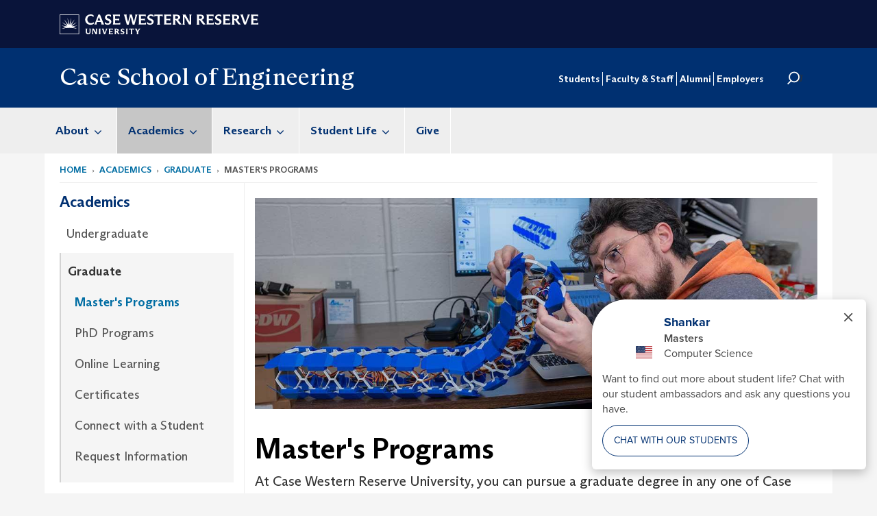

--- FILE ---
content_type: text/html; charset=UTF-8
request_url: https://case.edu/engineering/academics/graduate/masters-programs
body_size: 12845
content:
<!DOCTYPE html>
<html lang="en" dir="ltr" prefix="og: https://ogp.me/ns#">
  <head>
    <!-- datalayer begin -->
    
    <!-- datalayer end -->
    <!-- Google Tag Manager -->
    <script>(function(w,d,s,l,i){w[l]=w[l]||[];w[l].push({'gtm.start':
    new Date().getTime(),event:'gtm.js'});var f=d.getElementsByTagName(s)[0],
    j=d.createElement(s),dl=l!='dataLayer'?'&l='+l:'';j.async=true;j.src=
    'https://www.googletagmanager.com/gtm.js?id='+i+dl;f.parentNode.insertBefore(j,f);
    })(window,document,'script','dataLayer','GTM-M6NQD8');</script>
    <!-- End Google Tag Manager -->
    <meta charset="utf-8" />
<meta name="description" content="Case School of Engineering is home to over a dozen cutting-edge graduate-level programs, each designed to prepare you to advance your career." />
<meta name="abstract" content="At Case Western Reserve University, you can pursue a graduate degree in any one of Case School of Engineering’s eight academic departments. Each of ..." />
<meta name="geo.placename" content="Case Western Reserve University" />
<meta name="geo.region" content="Ohio" />
<meta name="geo.position" content="41.502563,-81.608013" />
<meta name="icbm" content="41.502563,-81.608013" />
<link rel="canonical" href="https://case.edu/engineering/academics/graduate/masters-programs" />
<link rel="shortlink" href="https://case.edu/engineering/node/23" />
<meta name="referrer" content="no-referrer-when-downgrade" />
<meta name="rights" content="Copyright © 2026 Case Western Reserve University. All rights reserved." />
<meta property="og:site_name" content="Case School of Engineering | School of Engineering | Case Western Reserve University" />
<meta property="og:type" content="website" />
<meta property="og:url" content="https://case.edu/engineering/academics/graduate/masters-programs" />
<meta property="og:title" content="Master&#039;s Programs | Case School of Engineering | School of Engineering | Case Western Reserve University" />
<meta property="og:description" content="At Case Western Reserve University, you can pursue a graduate degree in any one of Case School of Engineering’s eight academic departments. Each of ..." />
<meta property="place:location:longitude" content="-81.608013" />
<meta property="place:location:latitude" content="41.502563" />
<meta property="og:street_address" content="Nord Hall, Suite 500, 2095 Martin Luther King Jr. Dr." />
<meta property="og:locality" content="Cleveland" />
<meta property="og:region" content="Ohio" />
<meta property="og:postal_code" content="44106" />
<meta property="og:country_name" content="United States" />
<meta property="og:locale" content="en_US" />
<meta property="article:published_time" content="2024-10-17T13:37:48-04:00" />
<meta property="article:modified_time" content="node:changed:custom:c" />
<meta name="Generator" content="Drupal 10 (https://www.drupal.org)" />
<meta name="MobileOptimized" content="width" />
<meta name="HandheldFriendly" content="true" />
<meta name="viewport" content="width=device-width, initial-scale=1.0" />

    <title>Master&#039;s Programs | Case School of Engineering | School of Engineering | Case Western Reserve University</title>
    <link rel="stylesheet" media="all" href="/engineering/libraries/slick/slick/slick.css?t8gf44" />
<link rel="stylesheet" media="all" href="/engineering/modules/contrib/slick/css/layout/slick.module.css?t8gf44" />
<link rel="stylesheet" media="all" href="/engineering/core/modules/system/css/components/align.module.css?t8gf44" />
<link rel="stylesheet" media="all" href="/engineering/core/modules/system/css/components/fieldgroup.module.css?t8gf44" />
<link rel="stylesheet" media="all" href="/engineering/core/modules/system/css/components/container-inline.module.css?t8gf44" />
<link rel="stylesheet" media="all" href="/engineering/core/modules/system/css/components/clearfix.module.css?t8gf44" />
<link rel="stylesheet" media="all" href="/engineering/core/modules/system/css/components/details.module.css?t8gf44" />
<link rel="stylesheet" media="all" href="/engineering/core/modules/system/css/components/hidden.module.css?t8gf44" />
<link rel="stylesheet" media="all" href="/engineering/core/modules/system/css/components/item-list.module.css?t8gf44" />
<link rel="stylesheet" media="all" href="/engineering/core/modules/system/css/components/js.module.css?t8gf44" />
<link rel="stylesheet" media="all" href="/engineering/core/modules/system/css/components/nowrap.module.css?t8gf44" />
<link rel="stylesheet" media="all" href="/engineering/core/modules/system/css/components/position-container.module.css?t8gf44" />
<link rel="stylesheet" media="all" href="/engineering/core/modules/system/css/components/reset-appearance.module.css?t8gf44" />
<link rel="stylesheet" media="all" href="/engineering/core/modules/system/css/components/resize.module.css?t8gf44" />
<link rel="stylesheet" media="all" href="/engineering/core/modules/system/css/components/system-status-counter.css?t8gf44" />
<link rel="stylesheet" media="all" href="/engineering/core/modules/system/css/components/system-status-report-counters.css?t8gf44" />
<link rel="stylesheet" media="all" href="/engineering/core/modules/system/css/components/system-status-report-general-info.css?t8gf44" />
<link rel="stylesheet" media="all" href="/engineering/core/modules/system/css/components/tablesort.module.css?t8gf44" />
<link rel="stylesheet" media="all" href="/engineering/modules/contrib/blazy/css/blazy.css?t8gf44" />
<link rel="stylesheet" media="all" href="/engineering/modules/contrib/blazy/css/components/blazy.loading.css?t8gf44" />
<link rel="stylesheet" media="all" href="/engineering/core/modules/views/css/views.module.css?t8gf44" />
<link rel="stylesheet" media="all" href="/engineering/modules/custom/custom_gin_override/css/gin-custom.css?t8gf44" />
<link rel="stylesheet" media="all" href="https://use.fontawesome.com/releases/v6.4.0/js/all.js" />
<link rel="stylesheet" media="all" href="https://use.fontawesome.com/releases/v6.4.0/js/v4-shims.js" />
<link rel="stylesheet" media="all" href="/engineering/modules/contrib/paragraphs/css/paragraphs.unpublished.css?t8gf44" />
<link rel="stylesheet" media="all" href="/engineering/themes/custom/crew/css/style.css?t8gf44" />
<link rel="stylesheet" media="all" href="/engineering/themes/custom/crew_engineering/css/style.css?t8gf44" />
<link rel="stylesheet" media="all" href="/engineering/sites/default/files/asset_injector/css/newsroom_external_feed-073b7857ab497bb8d39849128f8e7476.css?t8gf44" />

    
    <script type="text/javascript">
      if (/MSIE \d|Trident.*rv:/.test(navigator.userAgent)) {document.write('<script src="https://dudbm6bcnmy8e.cloudfront.net/cwru-drupal-assets/scripts/ieshim.js"><\/script>')};
    </script>
  </head>
  <body class="robust-3-column-page">
    <!-- Google Tag Manager (noscript) -->
    <noscript aria-hidden="true"><iframe src="https://www.googletagmanager.com/ns.html?id=GTM-M6NQD8"
    height="0" width="0" style="display:none;visibility:hidden"></iframe></noscript>
    <!-- End Google Tag Manager (noscript) -->
        <a href="#main-content" class="visually-hidden focusable" role="navigation" aria-label="Jump to content">
      Skip to main content
    </a>
    
      <div class="dialog-off-canvas-main-canvas" data-off-canvas-main-canvas>
    
  
    <!-- hard code RAVE alert -->
    <div id="cwruravealert"></div>
    <script type="text/javascript">
      function raveCallback(data) {
        if (data !== undefined) {
          if (window['console']) { console.log(data); }
          var div = document.getElementById('cwruravealert');
          div.style.backgroundColor = data.bgcolor;
          div.style.color = data.fgcolor;
          div.style.width = '100%';
          div.style.fontWeight = '500';
          div.style.fontFamily = 'DepotNew-Regular';
          div.style.padding = '5px 1% 5px 1%';
          var alert_div = document.createElement('div');
          alert_div.style.margin = 'auto';
          alert_div.style.maxWidth = '1000px';
          alert_div.style.width = '100%';
          alert_div.style.fontWeight = '500';
          alert_div.style.fontFamily = 'DepotNew-Regular'
          var field;
          for (field of ['header', 'status', 'event', 'headline', 'description', 'instruction', 'note', 'web', 'contact']) {
            if (data[field]) {
              var field_div = document.createElement('div');
              field_div.innerHTML = data[field];
              alert_div.appendChild(field_div);
            }
          }
          div.appendChild(alert_div);
        }
      }
    </script>
    <script type="text/javascript" src="//webapps.case.edu/t4/rave/jsonp.pl?callback=raveCallback"></script>
    <!-- END RAVE ALERT -->

    
  
<!-- BEGIN PRINT HEADER -->
  <header class="visible-print-block" aria-hidden="true" aria-label="Print Header" role="presentation">
    <img src="https://dudbm6bcnmy8e.cloudfront.net/cwru/img/cwru_logo_primary_black_print.jpeg" alt="Case Western Reserve University" class="logo-default" aria-hidden="true">
  </header>
<!-- END PRINT HEADER -->

<!-- BEGIN SITE HEADER -->


<!-- BEGIN HEADER TOP -->
<div class="page-header-top" role="banner" aria-label="Case Western Reserve University Logo Banner">
  <div class="container">
    <!-- BEGIN LOGO -->
    <div class="page-logo">
      <a href="//case.edu/">
        <img src="https://dudbm6bcnmy8e.cloudfront.net/cwru/img/cwru_logo_primary_white.svg" onerror="javascript:this.src='https://dudbm6bcnmy8e.cloudfront.net/cwru/img/cwru_logo_primary_white.png';this.style.margin='-12px 0px';this.style.minHeight='55px'" alt="Case Western Reserve University" class="logo-default" title="Case Western Reserve University">
        <span class="sr-only">Go to case.edu</span>
      </a>
    </div>
    <!-- END LOGO -->
    <!-- BEGIN TOP NAVIGATION MENU -->
    <div class="top-menu hidden-sm hidden-xs">
          </div>
    <!-- END TOP NAVIGATION MENU -->
  </div>
</div>
<!-- END HEADER TOP -->


  <div class="page-head" role="banner" aria-label="School Name Banner" id="engineering-head">
              
<div class="container" id="engineering-head-container">
  <div class="col-md-6">
    <a href="https://case.edu/engineering/">
      <div class="page-title">
        <div>      <div aria-label="Site title">Case School of Engineering</div>
  </div>
      </div>
    </a>
  </div>
  <div class="col-md-6" id="head-right-side">
                    	  <div class="secondary-nav-container">
      <nav role="navigation" aria-labelledby="block-crew-engineering-secondarynavigation-menu" id="block-crew-engineering-secondarynavigation">
            
  <h2 class="visually-hidden" id="block-crew-engineering-secondarynavigation-menu">Secondary Navigation</h2>
  

        
      <ul block="block-crew-engineering-secondarynavigation" class="menu menu--secondary-navigation nav">
                      <li class="first">
                                        <a href="/engineering/students" data-drupal-link-system-path="node/43">Students</a>
              </li>
                      <li>
                                        <a href="/engineering/faculty-and-staff" data-drupal-link-system-path="node/44">Faculty &amp; Staff</a>
              </li>
                      <li>
                                        <a href="/engineering/alumni" data-drupal-link-system-path="node/46">Alumni</a>
              </li>
                      <li class="last">
                                        <a href="/engineering/employers" data-drupal-link-system-path="node/47">Employers</a>
              </li>
        </ul>
  

  </nav>

    </div>
        <div id="engineering-head-search">
      <form action="//www.case.edu/search-results/" class="navbar__search-form" id="cwru-search" name="searchForm" role="search" aria-label="desktop search">
        <label for="q" class="search-icon">
          <i class="fas fa-search"></i>
        </label>
        <input placeholder="Search CWRU" title="searchbox" type="search" class="navbar__search" name="q" id="q" onfocus="if(!this._haschanged){this.value=''};this._haschanged=true;">
        <input type="hidden" name="cx" value="004305171799132815236:ciq4c8b3yv4">
        <input type="hidden" name="ie" value="UTF-8">
        <input class="hidden" role="button" name="sa" type="submit" title="search" alt="search">
      </form>
    </div>
  </div>
</div>
<div class="container">
  </div>

      </div>


      
    <div class="navbar-wrapper">
      <header class="navbar navbar-default container" id="navbar" role="navigation" aria-labelledby="block-crew-main-menu">
                <div class="col-xs-12 no-padding">
        <div class="navbar-header">
            <div class="hidden-xs hidden-sm region region-navigation">
    <nav aria-label="engineeringmainmenumenu navigation menu"  id="block-crew-engineering-main-menu">
          
      

              <ul block="block-crew-engineering-main-menu" class="menu nav navbar-nav" role="menubar">
        <li class="hidden-md hidden-lg mobile-search-box" role="menuitem" tabindex="-1">
          <form action="//www.case.edu/search-results/" class="navbar__search-form" name="searchForm" role="search" aria-label="main search">
            <span class="search-icon hidden-md hidden-lg"></span>
            <input placeholder="Search CWRU" title="searchbox" type="search" class="navbar__search" name="q" onfocus="if(!this._haschanged){this.value=''};this._haschanged=true;">
            <span class="mobile-search-btn">
              <button type="submit" class="btn submit" aria-label="Submit Search">
                <i class="fa fa-search" aria-hidden="true"></i><span class="sr-only">Submit Search</span>
              </button>
            </span>
            <input type="hidden" name="cx" value="004305171799132815236:ciq4c8b3yv4">
            <input type="hidden" name="ie" value="UTF-8">
            <input class="hidden" role="button" name="sa" type="submit" title="search" alt="search">
          </form>
        </li>
                            <li class="expanded dropdown" role="menuitem" tabindex="-1">
        <a href="/engineering/about">About <span class="arrow" aria-haspopup="true"></span></a>
                                  <ul block="block-crew-engineering-main-menu" class="menu dropdown-menu" role="menu" aria-hidden="true" tabindex="-1">
                            <li role="menuitem">
        <a href="/engineering/about/our-school" data-drupal-link-system-path="node/8">Our School</a>
                  </li>
                        <li role="menuitem">
        <a href="/engineering/about/faculty-and-staff-directory" data-drupal-link-system-path="node/10">Faculty and Staff Directory</a>
                  </li>
                        <li role="menuitem">
        <a href="/engineering/about/meet-dean" data-drupal-link-system-path="node/11">Meet the Dean</a>
                  </li>
                        <li role="menuitem">
        <a href="/engineering/about/news" data-drupal-link-system-path="node/12">News</a>
                  </li>
                        <li role="menuitem">
        <a href="/engineering/about/community-outreach" data-drupal-link-system-path="node/15">Community Outreach</a>
                  </li>
                        <li role="menuitem">
        <a href="/engineering/about/contact-us" data-drupal-link-system-path="node/16">Contact Us</a>
                  </li>
        </ul>
  
            </li>
                        <li class="expanded dropdown active" role="menuitem" tabindex="-1">
        <a href="/engineering/academics">Academics <span class="arrow" aria-haspopup="true"></span></a>
                                  <ul block="block-crew-engineering-main-menu" class="menu dropdown-menu" role="menu" aria-hidden="true" tabindex="-1">
                            <li role="menuitem">
        <a href="/engineering/academics/undergraduate" data-drupal-link-system-path="node/18">Undergraduate</a>
                  </li>
                        <li class="active" role="menuitem">
        <a href="/engineering/academics/graduate" data-drupal-link-system-path="node/22">Graduate</a>
                  </li>
                        <li role="menuitem">
        <a href="/engineering/academics/departments" data-drupal-link-system-path="node/26">Departments</a>
                  </li>
        </ul>
  
            </li>
                        <li class="expanded dropdown" role="menuitem" tabindex="-1">
        <a href="/engineering/research">Research <span class="arrow" aria-haspopup="true"></span></a>
                                  <ul block="block-crew-engineering-main-menu" class="menu dropdown-menu" role="menu" aria-hidden="true" tabindex="-1">
                            <li role="menuitem">
        <a href="/engineering/research/centers-and-institutes" data-drupal-link-system-path="node/28">Centers and Institutes</a>
                  </li>
        </ul>
  
            </li>
                        <li class="expanded dropdown" role="menuitem" tabindex="-1">
        <a href="/engineering/student-life">Student Life <span class="arrow" aria-haspopup="true"></span></a>
                                  <ul block="block-crew-engineering-main-menu" class="menu dropdown-menu" role="menu" aria-hidden="true" tabindex="-1">
                            <li role="menuitem">
        <a href="/engineering/student-life/student-groups" data-drupal-link-system-path="node/31">Student Groups</a>
                  </li>
                        <li role="menuitem">
        <a href="/engineering/student-life/peer-advising" data-drupal-link-system-path="node/33">Peer Advising</a>
                  </li>
                        <li role="menuitem">
        <a href="/engineering/student-life/co-op-program" data-drupal-link-system-path="node/34">Co-Op Program</a>
                  </li>
                        <li role="menuitem">
        <a href="/engineering/student-life/global-opportunities" data-drupal-link-system-path="node/40">Global Opportunities</a>
                  </li>
                        <li role="menuitem">
        <a href="/engineering/student-life/student-support-offices" data-drupal-link-system-path="node/161">Student Support Offices</a>
                  </li>
        </ul>
  
            </li>
                        <li role="menuitem">
        <a href="/engineering/give" data-drupal-link-system-path="node/42">Give</a>
                  </li>
                        <li role="menuitem">
        <a href="/engineering/students" data-drupal-link-system-path="node/43">Students</a>
                  </li>
                        <li role="menuitem">
        <a href="/engineering/faculty-and-staff" data-drupal-link-system-path="node/44">Faculty and Staff</a>
                  </li>
                        <li role="menuitem">
        <a href="/engineering/alumni" data-drupal-link-system-path="node/46">Alumni</a>
                  </li>
                        <li class="expanded dropdown" role="menuitem" tabindex="-1">
        <a href="/engineering/employers">Employers <span class="arrow" aria-haspopup="true"></span></a>
                                  <ul block="block-crew-engineering-main-menu" class="menu dropdown-menu" role="menu" aria-hidden="true" tabindex="-1">
                            <li role="menuitem">
        <a href="/engineering/employers/supervising-and-mentoring-co-op-students" data-drupal-link-system-path="node/48">Supervising and Mentoring Co-Op Students</a>
                  </li>
        </ul>
  
            </li>
        </ul>
  



  </nav>

  </div>

                                <button type="button" class="navbar-toggle" data-toggle="collapse" data-target="#navbar-collapse">
              <span class="sr-only">Toggle navigation</span>
              <i class="fa fa-bars" aria-hidden="true"></i>
              Navigation + Search
            </button>
                  </div>
      </div>
                          <div id="navbar-collapse" class="navbar-collapse collapse">
              	<div class="hidden-md hidden-lg row region region-navigation-collapsible">
    	<nav aria-label="engineeringmobilemenu navigation menu"  id="block-crew-engineering-mobile-nav">
          
      

              <ul block="block-crew-engineering-mobile-nav" class="menu nav navbar-nav" role="menubar">
        <li class="hidden-md hidden-lg mobile-search-box" role="menuitem" tabindex="-1">
          <form action="//www.case.edu/search-results/" class="navbar__search-form" name="searchForm" role="search" aria-label="main search">
            <span class="search-icon hidden-md hidden-lg"></span>
            <input placeholder="Search CWRU" title="searchbox" type="search" class="navbar__search" name="q" onfocus="if(!this._haschanged){this.value=''};this._haschanged=true;">
            <span class="mobile-search-btn">
              <button type="submit" class="btn submit" aria-label="Submit Search">
                <i class="fa fa-search" aria-hidden="true"></i><span class="sr-only">Submit Search</span>
              </button>
            </span>
            <input type="hidden" name="cx" value="004305171799132815236:ciq4c8b3yv4">
            <input type="hidden" name="ie" value="UTF-8">
            <input class="hidden" role="button" name="sa" type="submit" title="search" alt="search">
          </form>
        </li>
                            <li class="expanded dropdown" role="menuitem" tabindex="-1">
        <a href="/engineering/about">About <span class="arrow" aria-haspopup="true"></span></a>
                                  <ul block="block-crew-engineering-mobile-nav" class="menu dropdown-menu" role="menu" aria-hidden="true" tabindex="-1">
                            <li role="menuitem">
        <a href="/engineering/about/our-school" data-drupal-link-system-path="node/8">Our School</a>
                  </li>
                        <li role="menuitem">
        <a href="/engineering/about/faculty-and-staff-directory" data-drupal-link-system-path="node/10">Faculty and Staff Directory</a>
                  </li>
                        <li role="menuitem">
        <a href="/engineering/about/meet-dean" data-drupal-link-system-path="node/11">Meet the Dean</a>
                  </li>
                        <li role="menuitem">
        <a href="/engineering/about/news" data-drupal-link-system-path="node/12">News</a>
                  </li>
                        <li role="menuitem">
        <a href="/engineering/about/community-outreach" data-drupal-link-system-path="node/15">Community Outreach</a>
                  </li>
                        <li role="menuitem">
        <a href="/engineering/about/contact-us" data-drupal-link-system-path="node/16">Contact Us</a>
                  </li>
        </ul>
  
            </li>
                        <li class="expanded dropdown active" role="menuitem" tabindex="-1">
        <a href="/engineering/academics">Academics <span class="arrow" aria-haspopup="true"></span></a>
                                  <ul block="block-crew-engineering-mobile-nav" class="menu dropdown-menu" role="menu" aria-hidden="true" tabindex="-1">
                            <li role="menuitem">
        <a href="/engineering/academics/undergraduate" data-drupal-link-system-path="node/18">Undergraduate</a>
                  </li>
                        <li class="expanded active" role="menuitem" tabindex="-1">
        <a href="/engineering/academics/graduate">Graduate <span class="arrow" aria-haspopup="true"></span></a>
                                  <ul block="block-crew-engineering-mobile-nav" class="menu dropdown-menu" role="menu" aria-hidden="true" tabindex="-1">
                            <li class="active" role="menuitem">
        <a href="/engineering/academics/graduate/masters-programs" data-drupal-link-system-path="node/23" class="is-active" aria-current="page">Master&#039;s Programs</a>
                  </li>
                        <li role="menuitem">
        <a href="/engineering/academics/graduate/phd-programs" data-drupal-link-system-path="node/24">PhD Programs</a>
                  </li>
                        <li role="menuitem">
        <a href="/engineering/academics/graduate/online-learning" data-drupal-link-system-path="node/25">Online Learning</a>
                  </li>
                        <li role="menuitem">
        <a href="/engineering/academics/graduate/certificates" data-drupal-link-system-path="node/191">Certificates</a>
                  </li>
                        <li role="menuitem">
        <a href="/engineering/academics/graduate/connect-student" data-drupal-link-system-path="node/713">Connect with a Student</a>
                  </li>
                        <li role="menuitem">
        <a href="/engineering/academics/graduate/request-information" data-drupal-link-system-path="node/554">Request Information</a>
                  </li>
        </ul>
  
            </li>
                        <li role="menuitem">
        <a href="/engineering/academics/departments" data-drupal-link-system-path="node/26">Departments</a>
                  </li>
        </ul>
  
            </li>
                        <li class="expanded dropdown" role="menuitem" tabindex="-1">
        <a href="/engineering/research">Research <span class="arrow" aria-haspopup="true"></span></a>
                                  <ul block="block-crew-engineering-mobile-nav" class="menu dropdown-menu" role="menu" aria-hidden="true" tabindex="-1">
                            <li role="menuitem">
        <a href="/engineering/research/centers-and-institutes" data-drupal-link-system-path="node/28">Centers and Institutes</a>
                  </li>
        </ul>
  
            </li>
                        <li class="expanded dropdown" role="menuitem" tabindex="-1">
        <a href="/engineering/student-life">Student Life <span class="arrow" aria-haspopup="true"></span></a>
                                  <ul block="block-crew-engineering-mobile-nav" class="menu dropdown-menu" role="menu" aria-hidden="true" tabindex="-1">
                            <li role="menuitem">
        <a href="/engineering/student-life/student-groups" data-drupal-link-system-path="node/31">Student Groups</a>
                  </li>
                        <li role="menuitem">
        <a href="/engineering/student-life/peer-advising" data-drupal-link-system-path="node/33">Peer Advising</a>
                  </li>
                        <li role="menuitem">
        <a href="/engineering/student-life/co-op-program" data-drupal-link-system-path="node/34">Co-Op Program</a>
                  </li>
                        <li role="menuitem">
        <a href="/engineering/student-life/global-opportunities" data-drupal-link-system-path="node/40">Global Opportunities</a>
                  </li>
                        <li role="menuitem">
        <a href="/engineering/student-life/student-support-offices" data-drupal-link-system-path="node/161">Student Support Offices</a>
                  </li>
        </ul>
  
            </li>
                        <li role="menuitem">
        <a href="/engineering/give" data-drupal-link-system-path="node/42">Give</a>
                  </li>
                        <li role="menuitem">
        <a href="/engineering/students" data-drupal-link-system-path="node/43">Students</a>
                  </li>
                        <li role="menuitem">
        <a href="/engineering/faculty-and-staff" data-drupal-link-system-path="node/44">Faculty and Staff</a>
                  </li>
                        <li role="menuitem">
        <a href="/engineering/alumni" data-drupal-link-system-path="node/46">Alumni</a>
                  </li>
                        <li class="expanded dropdown" role="menuitem" tabindex="-1">
        <a href="/engineering/employers">Employers <span class="arrow" aria-haspopup="true"></span></a>
                                  <ul block="block-crew-engineering-mobile-nav" class="menu dropdown-menu" role="menu" aria-hidden="true" tabindex="-1">
                            <li role="menuitem">
        <a href="/engineering/employers/supervising-and-mentoring-co-op-students" data-drupal-link-system-path="node/48">Supervising and Mentoring Co-Op Students</a>
                  </li>
        </ul>
  
            </li>
        </ul>
  



  </nav>

  	</div>

          </div>
                      </header>
    </div>
  

  <div role="main" class="main-container container  js-quickedit-main-content">

                
                                      <div class="highlighted">  <div class="region region-highlighted">
    <div data-drupal-messages-fallback class="hidden"></div>

  </div>
</div>
                  
                                        <div class="region region-breadcrumbs">
        <ol class="breadcrumb">
          <li >
                  <a href="/engineering/">Home</a>
              </li>
          <li >
                  <a href="/engineering/academics">Academics</a>
              </li>
          <li >
                  <a href="/engineering/academics/graduate">Graduate</a>
              </li>
          <li >
                  Master&#039;s Programs
              </li>
      </ol>


  </div>

                  
                
      <div class="row pre-sidebar">
                                
                                    <aside aria-label="Sidebar Navigation Menu" class="col-lg-3 col-md-3 hidden-sm hidden-xs sidebar-desktop">
                <div  class="region region-sidebar-first">
    <nav aria-label="sidebarigationmenu navigation menu"  id="block-crew-sidebar-navigation">
    
      

                                                            <a href="/engineering/academics" class="sidebar-menu-title">
                    <h2>Academics</h2>
                </a>
                <ul class="page-sidebar-menu" role="menubar">
                                                        <li class="nav-item" role="menuitem">
                <a href="/engineering/academics/undergraduate" class="nav-link" data-drupal-link-system-path="node/18">Undergraduate</a>
                            </li>
                                <li class="nav-item active open" role="menuitem">
                <a href="/engineering/academics/graduate" class="nav-link" data-drupal-link-system-path="node/22">Graduate</a>
                                    <ul class="sub-menu" role="menu">
                                                            <li class="nav-item open" role="menuitem">
                <a href="/engineering/academics/graduate/masters-programs" class="nav-link is-active" data-drupal-link-system-path="node/23" aria-current="page">Master&#039;s Programs</a>
                            </li>
                                <li class="nav-item" role="menuitem">
                <a href="/engineering/academics/graduate/phd-programs" class="nav-link" data-drupal-link-system-path="node/24">PhD Programs</a>
                            </li>
                                <li class="nav-item" role="menuitem">
                <a href="/engineering/academics/graduate/online-learning" class="nav-link" data-drupal-link-system-path="node/25">Online Learning</a>
                            </li>
                                <li class="nav-item" role="menuitem">
                <a href="/engineering/academics/graduate/certificates" class="nav-link" data-drupal-link-system-path="node/191">Certificates</a>
                            </li>
                                <li class="nav-item" role="menuitem">
                <a href="/engineering/academics/graduate/connect-student" class="nav-link" data-drupal-link-system-path="node/713">Connect with a Student</a>
                            </li>
                                <li class="nav-item" role="menuitem">
                <a href="/engineering/academics/graduate/request-information" class="nav-link" data-drupal-link-system-path="node/554">Request Information</a>
                            </li>
            
                    </ul>
                            </li>
                                <li class="nav-item" role="menuitem">
                <a href="/engineering/academics/departments" class="nav-link" data-drupal-link-system-path="node/26">Departments</a>
                            </li>
            
                </ul>
                                                                                                                                                                    



  </nav>

  </div>

            </aside>
                        
            <section role="region" aria-label="main-content"  class="col-sm-12 col-md-9 has-sidebar">
                          <a id="main-content"></a>
            <div class="region region-content">
        <h1 class="page-header">
<span>Master&#039;s Programs</span>
</h1>

  

<article class="robust-3-column-page full clearfix">
  
    

  

      <div class="slick blazy slick--field slick--field-robust-3-hero-ref slick--field-robust-3-hero-ref--full unslick slick--optionset--cwru slick--less" data-blazy="">  <div class="slick__slide slide slide--0">

  <div class="paragraph paragraph--type--hero-one-column paragraph--view-mode--default">
                  
            <div class="field field--name-field-hero-one-image-ref field--type-entity-reference field--label-hidden field--item"><div class="media-image-container">
  
  
            <div class="field field--name-field-image field--type-image field--label-hidden field--item">  <img loading="lazy" src="/engineering/sites/default/files/styles/hero_one_column/public/2024-11/11102023_CSE_SOM_Research_Biomedical-Engineering_Mechanical-and-Aerospace-Engineering_Tissue-Fabrication-and-Mechanobiology-Lab_Glennan-615A_315_By-Matt-Shiffler-%281%29.jpg?h=838f0b76&amp;itok=ndpyaQSY" width="1200" height="450" alt="Student holding a piece of tissue fabrication" class="img-responsive" />


</div>
      
</div>
</div>
      
            </div>
</div>
</div>

  
   <div class="content">
      <div class='row'>
                    <div class="col-md-12 robust-content-small">
          
      <div class="field field--name-field-robust-3-page-ref field--type-entity-reference-revisions field--label-hidden field--items">
              <div class="field--item">  <div class="paragraph paragraph--type--content paragraph--view-mode--default">
          
            <div class="field field--name-field-content field--type-text-with-summary field--label-hidden field--item"><p style="line-height:1.38">At Case Western Reserve University, you can pursue a graduate degree in any one of Case School of Engineering’s eight <a data-entity-substitution="canonical" data-entity-type="node" data-entity-uuid="dabfd78e-18b4-445c-9c11-a6e0fabb30d4" href="/engineering/academics/departments" title="Departments">academic departments</a>. Each of our graduate programs offers the option to complete a professional track or a research track.&nbsp;</p>

<p>To learn more about the requirements of each track, navigate to the provided departmental site or contact a program representative.&nbsp;</p>

<p><strong>Note</strong>: All graduate admissions are administered through the School of Graduate Studies. <a href="https://case.edu/gradstudies/prospective-students/admissions-information">Learn more about the admissions process for graduate students</a>.</p>
</div>
      
      </div>
</div>
              <div class="field--item">  <div class="paragraph paragraph--type--quick-links-w-horizontal-buttons paragraph--view-mode--default">
          
<div  class="quick-links-container container">
    
      <div class="field field--name-field-quick-links-buttons field--type-entity-reference-revisions field--label-hidden field--items">
              <div class="field--item">  <div class="paragraph paragraph--type--horizontal-buttons paragraph--view-mode--default">
          
            <div class="field field--name-field-horizontal-buttons-button field--type-link field--label-hidden field--item"><a href="/engineering/academics/graduate/request-information" hreflang="en">Request Information</a></div>
      
      </div>
</div>
              <div class="field--item">  <div class="paragraph paragraph--type--horizontal-buttons paragraph--view-mode--default">
          
            <div class="field field--name-field-horizontal-buttons-button field--type-link field--label-hidden field--item"><a href="https://applygrad.case.edu/portal/applygrad">Apply Now</a></div>
      
      </div>
</div>
              <div class="field--item">  <div class="paragraph paragraph--type--horizontal-buttons paragraph--view-mode--default">
          
            <div class="field field--name-field-horizontal-buttons-button field--type-link field--label-hidden field--item"><a href="/engineering/academics/graduate/connect-student" hreflang="en">Connect with Students</a></div>
      
      </div>
</div>
              <div class="field--item">  <div class="paragraph paragraph--type--horizontal-buttons paragraph--view-mode--default">
          
            <div class="field field--name-field-horizontal-buttons-button field--type-link field--label-hidden field--item"><a href="/engineering/research" hreflang="en">Discover Our Research</a></div>
      
      </div>
</div>
          </div>
  
  </div>
      </div>
</div>
              <div class="field--item">  <div class="paragraph paragraph--type--content paragraph--view-mode--default">
          
            <div class="field field--name-field-content field--type-text-with-summary field--label-hidden field--item"><p>*Programs marked with an asterisk can be completed 100% online.</p>

<h2>Master of Science&nbsp;&nbsp;</h2>
</div>
      
      </div>
</div>
              <div class="field--item">  <div class="paragraph paragraph--type--programs-listing paragraph--view-mode--default">
          
      <div class="field field--name-field-programs-listing field--type-entity-reference-revisions field--label-hidden field--items">
              <div class="field--item">  <div class="paragraph paragraph--type--program paragraph--view-mode--default">
          <a href="https://bulletin.case.edu/engineering/mechanical-aerospace-engineering/aerospace-engineering-ms/">
        <div class="program-wrapper">
          <div class="program-name">
            <div class="field field--name-field-program-name field--type-string field--label-hidden field--item">Aerospace Engineering</div>
      </div>
          <div class="program-description">
            <div class="field field--name-field-program-description field--type-text-long field--label-hidden field--item"><p>Delve further into aircraft and spacecraft design, aerodynamics, fluid mechanics, combustion science and more to take your career to the next level.</p>
</div>
      </div>
        </div>
      </a>
      </div>
</div>
              <div class="field--item">  <div class="paragraph paragraph--type--program paragraph--view-mode--default">
          <a href="https://bulletin.case.edu/engineering/biomedical-engineering/biomedical-engineering-ms/">
        <div class="program-wrapper">
          <div class="program-name">
            <div class="field field--name-field-program-name field--type-string field--label-hidden field--item">Biomedical Engineering*</div>
      </div>
          <div class="program-description">
            <div class="field field--name-field-program-description field--type-text-long field--label-hidden field--item"><p>Advance your career in biomedical engineering through one of the first biomedical engineering programs in the world.</p>
</div>
      </div>
        </div>
      </a>
      </div>
</div>
              <div class="field--item">  <div class="paragraph paragraph--type--program paragraph--view-mode--default">
          <a href="https://bulletin.case.edu/engineering/biomedical-engineering/biomedical-engineering-ms/#programrequirementstext">
        <div class="program-wrapper">
          <div class="program-name">
            <div class="field field--name-field-program-name field--type-string field--label-hidden field--item">Biomedical Engineering with specialization in Translational Health Technology</div>
      </div>
          <div class="program-description">
            <div class="field field--name-field-program-description field--type-text-long field--label-hidden field--item"><p>Become a leader in the translation of biomedical engineering research breakthroughs to clinical implementation.</p>
</div>
      </div>
        </div>
      </a>
      </div>
</div>
              <div class="field--item">  <div class="paragraph paragraph--type--program paragraph--view-mode--default">
          <a href="https://bulletin.case.edu/engineering/chemical-engineering/chemical-engineering-ms/">
        <div class="program-wrapper">
          <div class="program-name">
            <div class="field field--name-field-program-name field--type-string field--label-hidden field--item">Chemical Engineering</div>
      </div>
          <div class="program-description">
            <div class="field field--name-field-program-description field--type-text-long field--label-hidden field--item"><p>From electrochemical engineering to process analysis and design, further your career as a process expert with this master's degree.</p>
</div>
      </div>
        </div>
      </a>
      </div>
</div>
              <div class="field--item">  <div class="paragraph paragraph--type--program paragraph--view-mode--default">
          <a href="https://bulletin.case.edu/engineering/civil-engineering/civil-engineering-ms/">
        <div class="program-wrapper">
          <div class="program-name">
            <div class="field field--name-field-program-name field--type-string field--label-hidden field--item">Civil and Environmental Engineering</div>
      </div>
          <div class="program-description">
            <div class="field field--name-field-program-description field--type-text-long field--label-hidden field--item"><p>Advance your career and become an in-demand expert.</p>
</div>
      </div>
        </div>
      </a>
      </div>
</div>
              <div class="field--item">  <div class="paragraph paragraph--type--program paragraph--view-mode--default">
          <a href="https://bulletin.case.edu/engineering/ecse/computer-engineering-ms/">
        <div class="program-wrapper">
          <div class="program-name">
            <div class="field field--name-field-program-name field--type-string field--label-hidden field--item">Computer Engineering</div>
      </div>
          <div class="program-description">
            <div class="field field--name-field-program-description field--type-text-long field--label-hidden field--item"><p>Gain expertise in advanced very large-scale integration (VLSI) design, embedded systems for Internet of Things applications, and wearable computing.</p>
</div>
      </div>
        </div>
      </a>
      </div>
</div>
              <div class="field--item">  <div class="paragraph paragraph--type--program paragraph--view-mode--default">
          <a href="https://bulletin.case.edu/engineering/computer-data-sciences/computer-science-ms/">
        <div class="program-wrapper">
          <div class="program-name">
            <div class="field field--name-field-program-name field--type-string field--label-hidden field--item">Computer Science*</div>
      </div>
          <div class="program-description">
            <div class="field field--name-field-program-description field--type-text-long field--label-hidden field--item"><p>Advance your career with a master's degree in a range of in-demand specialties, including AI, bioinformatics, security, privacy and computer networks.</p>
</div>
      </div>
        </div>
      </a>
      </div>
</div>
              <div class="field--item">  <div class="paragraph paragraph--type--program paragraph--view-mode--default">
          <a href="https://bulletin.case.edu/engineering/computer-data-sciences/data-science-ms/">
        <div class="program-wrapper">
          <div class="program-name">
            <div class="field field--name-field-program-name field--type-string field--label-hidden field--item">Data Science</div>
      </div>
          <div class="program-description">
            <div class="field field--name-field-program-description field--type-text-long field--label-hidden field--item"><p>Gain expertise through one of three program tracks, each designed to support your ultimate career goals in the field of data science.</p>
</div>
      </div>
        </div>
      </a>
      </div>
</div>
              <div class="field--item">  <div class="paragraph paragraph--type--program paragraph--view-mode--default">
          <a href="https://bulletin.case.edu/engineering/ecse/electrical-engineering-ms/">
        <div class="program-wrapper">
          <div class="program-name">
            <div class="field field--name-field-program-name field--type-string field--label-hidden field--item">Electrical Engineering</div>
      </div>
          <div class="program-description">
            <div class="field field--name-field-program-description field--type-text-long field--label-hidden field--item"><p>Expand your knowledge in leading-edge electronics, integrated circuit design, and advanced micro and nano electromechanical fabrication techniques.</p>
</div>
      </div>
        </div>
      </a>
      </div>
</div>
              <div class="field--item">  <div class="paragraph paragraph--type--program paragraph--view-mode--default">
          <a href="https://bulletin.case.edu/engineering/macromolecular-science-engineering/macromolecular-science-ms/">
        <div class="program-wrapper">
          <div class="program-name">
            <div class="field field--name-field-program-name field--type-string field--label-hidden field--item">Macromolecular Science and Engineering</div>
      </div>
          <div class="program-description">
            <div class="field field--name-field-program-description field--type-text-long field--label-hidden field--item"><p>From polymer synthesis to chemistry to self-assembly and nano-materials, learn beyond-the-polymer-basics.</p>
</div>
      </div>
        </div>
      </a>
      </div>
</div>
              <div class="field--item">  <div class="paragraph paragraph--type--program paragraph--view-mode--default">
          <a href="https://bulletin.case.edu/engineering/macromolecular-science-engineering/macromolecular-science-ms/#text">
        <div class="program-wrapper">
          <div class="program-name">
            <div class="field field--name-field-program-name field--type-string field--label-hidden field--item">Macromolecular Science and Engineering, Specialization in Fire Science and Engineering</div>
      </div>
          <div class="program-description">
            <div class="field field--name-field-program-description field--type-text-long field--label-hidden field--item"><p>Focus on polymer chemistry and materials, and the chemistry of flammability and fire suppression in this specialized, in-demand degree program.</p>
</div>
      </div>
        </div>
      </a>
      </div>
</div>
              <div class="field--item">  <div class="paragraph paragraph--type--program paragraph--view-mode--default">
          <a href="https://bulletin.case.edu/engineering/materials-science-engineering/materials-science-engineering-ms/">
        <div class="program-wrapper">
          <div class="program-name">
            <div class="field field--name-field-program-name field--type-string field--label-hidden field--item">Materials Science and Engineering</div>
      </div>
          <div class="program-description">
            <div class="field field--name-field-program-description field--type-text-long field--label-hidden field--item"><p>Advance your career—and technological innovations—with a more in-depth knowledge of the properties and capabilities of metals, ceramics, semiconductors and composite materials.</p>
</div>
      </div>
        </div>
      </a>
      </div>
</div>
              <div class="field--item">  <div class="paragraph paragraph--type--program paragraph--view-mode--default">
          <a href="https://bulletin.case.edu/engineering/mechanical-aerospace-engineering/mechanical-engineering-ms/">
        <div class="program-wrapper">
          <div class="program-name">
            <div class="field field--name-field-program-name field--type-string field--label-hidden field--item">Mechanical Engineering*</div>
      </div>
          <div class="program-description">
            <div class="field field--name-field-program-description field--type-text-long field--label-hidden field--item"><p>From biologically inspired robotics to experimental and computational solid mechanics, learn the next level of mechanical engineering.</p>
</div>
      </div>
        </div>
      </a>
      </div>
</div>
              <div class="field--item">  <div class="paragraph paragraph--type--program paragraph--view-mode--default">
          <a href="https://bulletin.case.edu/engineering/mechanical-aerospace-engineering/mechanical-engineering-ms/#text">
        <div class="program-wrapper">
          <div class="program-name">
            <div class="field field--name-field-program-name field--type-string field--label-hidden field--item">Mechanical Engineering with specialization in Fire Science and Engineering</div>
      </div>
          <div class="program-description">
            <div class="field field--name-field-program-description field--type-text-long field--label-hidden field--item"><p>Explore and learn how to apply the fundamental principles of fire protection engineering, fire behavior and dynamics, protection and suppression systems, and more.</p>
</div>
      </div>
        </div>
      </a>
      </div>
</div>
              <div class="field--item">  <div class="paragraph paragraph--type--program paragraph--view-mode--default">
          <a href="https://bulletin.case.edu/engineering/ecse/systems-control-engineering-ms/">
        <div class="program-wrapper">
          <div class="program-name">
            <div class="field field--name-field-program-name field--type-string field--label-hidden field--item">Systems and Control Engineering*</div>
      </div>
          <div class="program-description">
            <div class="field field--name-field-program-description field--type-text-long field--label-hidden field--item"><p>Delve into signal processing, optimization, feedback control, production/manufacturing systems, energy systems and systems biology.</p>
</div>
      </div>
        </div>
      </a>
      </div>
</div>
          </div>
  
      </div>
</div>
              <div class="field--item">  <div class="paragraph paragraph--type--content paragraph--view-mode--default">
          
            <div class="field field--name-field-content field--type-text-with-summary field--label-hidden field--item"><h2>Master of Engineering</h2>
</div>
      
      </div>
</div>
              <div class="field--item">  <div class="paragraph paragraph--type--programs-listing paragraph--view-mode--default">
          
      <div class="field field--name-field-programs-listing field--type-entity-reference-revisions field--label-hidden field--items">
              <div class="field--item">  <div class="paragraph paragraph--type--program paragraph--view-mode--default">
          <a href="https://bulletin.case.edu/engineering/programs/engineering-me-online/">
        <div class="program-wrapper">
          <div class="program-name">
            <div class="field field--name-field-program-name field--type-string field--label-hidden field--item">Master of Engineering*</div>
      </div>
          <div class="program-description">
            <div class="field field--name-field-program-description field--type-text-long field--label-hidden field--item"><p>Develop technical as well as business, management and teamwork skills to advance your career and broaden your understanding of the practice of engineering in today's business environment.</p>
</div>
      </div>
        </div>
      </a>
      </div>
</div>
          </div>
  
      </div>
</div>
              <div class="field--item">  <div class="paragraph paragraph--type--content paragraph--view-mode--default">
          
            <div class="field field--name-field-content field--type-text-with-summary field--label-hidden field--item"><hr>
<h2>Graduate-level Options</h2>

<p>Unsure you can commit to a full-time, on-campus degree program? At Case School of Engineering, we offer numerous alternatives designed to help you accelerate your goals on your schedule.&nbsp;</p>

<ul>
	<li aria-level="1"><a data-entity-substitution="canonical" data-entity-type="node" data-entity-uuid="e871593a-f7d9-458e-9b62-9355d885075d" href="/engineering/academics/graduate/online-learning" title="Online Learning">See which degree programs can be completed online</a>.&nbsp;</li>
	<li aria-level="1"><a data-entity-substitution="canonical" data-entity-type="node" data-entity-uuid="75928980-1884-4888-a0f7-7a352cdc17bf" href="/engineering/academics/graduate/certificates" title="Certificates">Explore our options for academic certificates</a>.&nbsp;</li>
</ul>
</div>
      
      </div>
</div>
              <div class="field--item">  <div class="paragraph paragraph--type--content paragraph--view-mode--default">
          
            <div class="field field--name-field-content field--type-text-with-summary field--label-hidden field--item"><script>   window.unibuddySettings = {     uni_id: 'case-western-reserve-university-school-of-engineering',     colour: '003071',     filters: [{       key: 'level',       valueList: ['Masters']     }],     domain: 'https://popcard.unibuddy.co/',     title: 'Unibuddy Popcard',     align: 'right',     ubLang: 'en-US',     ubCookieConsent: 'necessary',   }; </script><script src="https://cdn.unibuddy.co/unibuddy-popcard.js" type="text/javascript"> </script></div>
      
      </div>
</div>
          </div>
  
        </div>
            </div>
    </div>
</article>


  </div>

              </section>

                </div>
  </div>
      <footer aria-label="footer" class="footer" role="contentinfo">
      <div class="container">
          <div class="region region-footer">
      <section role="region" aria-label="footer sections"  class="views-element-container block block-views block-views-blockfooter-block-footer clearfix" id="block-crew-engineering-views-block-footer-block-footer">
  
    

      <div block="block-crew-engineering-views-block-footer-block-footer" class="form-group"><div class="footer view view-footer view-id-footer view-display-id-block_footer js-view-dom-id-a75be448ec044e1d0736f889810e9caa45501ee863da9c661a19d46c7c404358">
  
    
      
      <div class="view-content">
          <div class="views-row">



<div class="footer__block footer__block--university">
  <img src="https://dudbm6bcnmy8e.cloudfront.net/cwru/img/cwru_acronym_blue.svg" onerror="javascript:this.src='https://dudbm6bcnmy8e.cloudfront.net/cwru/img/cwru_acronym_blue.svg'" alt="Case Western Reserve University Logo with Tagline" class="footer__logo" title="Case Western Reserve University">
  <p>&copy; 2026 <a href="//case.edu/">Case Western Reserve University</a></p>
  <address>10900 Euclid Ave. Cleveland, Ohio 44106</address>
  <p>
    <a href="tel:12163682000">216.368.2000</a>
    <br />
    <a href="https://case.edu/utech/departments/information-security/policies/legal-privacy-notice">Legal Notice</a> | <a href="https://case.edu/privacy-statement/index.html">Privacy Policy</a>
    <br />
        <a href="https://case.edu/equity/sexual-harassment-title-ix/title-ix-notice-nondiscrimination" className="mt1">Title IX Notice of Non-Discrimination</a>
  </p>
</div>

<div class="footer__block footer__block--department">
  <img src="https://dudbm6bcnmy8e.cloudfront.net/cwru-drupal-assets/images/pin-icon.svg" alt="map marker" class="footer__map-icon hidden-sm hidden-xs">
  <div class="footer__department-info">
          <div class="footer__header h3">Case School of Engineering</div>
              <strong>Campus Location:</strong>
      <p>
        Nord Hall, Suite 500
                  <br>
          2095 Martin Luther King Jr. Dr.
                <br>
        Cleveland,
        OH
        44106
      </p>
    
          <strong>Mailing Address:</strong>
      <p>
        10900 Euclid Ave.
                <br>
        Cleveland,
        OH
        44106-
      </p>
              <p>
        <strong>Phone:</strong> <a href="tel:216.368.4436">216.368.4436</a>
      </p>
                          </div>
</div>

<div class="footer__block footer__block--social">
                                                                                                      <div class="footer__header h3">Social Media</div>
      <div class="footer__social-icons">
                  <a href="https://www.facebook.com/CaseSchoolofEngineering" target="_blank"
          title="CWRU Facebook"
          class="footer__social-icon fa fa-facebook">
            <span class="sr-only">Facebook</span>
          </a>
                  <a href="https://www.instagram.com/cwruengineering/" target="_blank"
          title="CWRU Instagram"
          class="footer__social-icon fa fa-instagram">
            <span class="sr-only">Instagram</span>
          </a>
                  <a href="https://x.com/CaseEngineer" target="_blank"
          title="CWRU Twitter"
          class="footer__social-icon fa fa-twitter">
            <span class="sr-only">Twitter</span>
          </a>
                  <a href="https://www.linkedin.com/company/case-school-of-engineering-at-case-western-reserve-university" target="_blank"
          title="CWRU Linkedin"
          class="footer__social-icon fa fa-linkedin">
            <span class="sr-only">Linkedin</span>
          </a>
              </div>
                  </div>

<div class="footer__block footer__block--links">
  <div class="footer__header h3" tabindex="0">CWRU Links</div>
  <ul role="menu" class="footer-links">
    <li role="menuitem">
      <a href="https://case.edu/admissions/">Apply to CWRU</a>
    </li>
    <li role="menuitem">
      <a href="https://case.edu/give/">Give Now</a>
    </li>
    <li role="menuitem">
      <a href="https://case.edu/visit/">Visit Campus</a>
    </li>
    <li role="menuitem">
      <a href="https://webapps.case.edu/directory/">University Directory</a>
    </li>
  </ul>
</div>
</div>

    </div>
  
          </div>
</div>

  </section>


  </div>

<div class="scroll-to-top">
  <span class="fa-stack fa-lg">
      <i class="fa fa-circle fa-stack-2x fa-inverse" aria-hidden="true"></i>
      <i class="fa fa-arrow-up fa-stack-1x" aria-hidden="true"></i>
  </span>
</div>

      </div>
    </footer>
  
  </div>

    
    <script type="application/json" data-drupal-selector="drupal-settings-json">{"path":{"baseUrl":"\/engineering\/","pathPrefix":"","currentPath":"node\/23","currentPathIsAdmin":false,"isFront":false,"currentLanguage":"en"},"pluralDelimiter":"\u0003","suppressDeprecationErrors":true,"bootstrap":{"forms_has_error_value_toggle":1,"modal_animation":1,"modal_backdrop":"true","modal_focus_input":1,"modal_keyboard":1,"modal_select_text":1,"modal_show":1,"modal_size":"","popover_enabled":1,"popover_animation":1,"popover_auto_close":1,"popover_container":"body","popover_content":"","popover_delay":"0","popover_html":0,"popover_placement":"right","popover_selector":"","popover_title":"","popover_trigger":"click","tooltip_enabled":1,"tooltip_animation":1,"tooltip_container":"body","tooltip_delay":"0","tooltip_html":0,"tooltip_placement":"auto left","tooltip_selector":"","tooltip_trigger":"hover"},"crew":{"datalayer":{"site_name":"Master\u0027s Programs | Case School of Engineering"},"new_datalayer":{"event":"ga4_site_name","ga4_site_name":"Master\u0027s Programs | Case School of Engineering"}},"field_group":{"html_element":{"mode":"default","context":"view","settings":{"classes":"quick-links-container container","show_empty_fields":false,"id":"","label_as_html":false,"element":"div","show_label":false,"label_element":"h3","label_element_classes":"","attributes":"","effect":"none","speed":"fast"}}},"blazy":{"loadInvisible":false,"offset":100,"saveViewportOffsetDelay":50,"loader":true,"unblazy":false,"visibleClass":false},"blazyIo":{"disconnect":false,"rootMargin":"0px","threshold":[0,0.25,0.5,0.75,1]},"slick":{"accessibility":true,"adaptiveHeight":false,"autoplay":false,"pauseOnHover":true,"pauseOnDotsHover":false,"pauseOnFocus":true,"autoplaySpeed":3000,"arrows":true,"downArrow":false,"downArrowTarget":"","downArrowOffset":0,"centerMode":false,"centerPadding":"50px","dots":false,"dotsClass":"slick-dots","draggable":true,"fade":false,"focusOnSelect":false,"infinite":true,"initialSlide":0,"lazyLoad":"ondemand","mouseWheel":false,"randomize":false,"rtl":false,"rows":1,"slidesPerRow":1,"slide":"","slidesToShow":1,"slidesToScroll":1,"speed":500,"swipe":true,"swipeToSlide":false,"edgeFriction":0.35,"touchMove":true,"touchThreshold":5,"useCSS":true,"cssEase":"ease","cssEaseBezier":"","cssEaseOverride":"","useTransform":true,"easing":"linear","variableWidth":false,"vertical":false,"verticalSwiping":false,"waitForAnimate":true},"user":{"uid":0,"permissionsHash":"495852ae601ba5b3fe8b295e212529704eecca68e389ff20d2921e3b66bdf0c7"}}</script>
<script src="/engineering/modules/contrib/blazy/js/polyfill/blazy.polyfill.min.js?t8gf44"></script>
<script src="/engineering/modules/contrib/blazy/js/polyfill/blazy.classlist.min.js?t8gf44"></script>
<script src="/engineering/modules/contrib/blazy/js/polyfill/blazy.promise.min.js?t8gf44"></script>
<script src="/engineering/modules/contrib/blazy/js/polyfill/blazy.raf.min.js?t8gf44"></script>
<script src="/engineering/core/assets/vendor/jquery/jquery.min.js?v=3.7.1"></script>
<script src="/engineering/core/assets/vendor/underscore/underscore-min.js?v=1.13.7"></script>
<script src="/engineering/core/assets/vendor/once/once.min.js?v=1.0.1"></script>
<script src="/engineering/core/misc/drupalSettingsLoader.js?v=10.4.5"></script>
<script src="/engineering/core/misc/drupal.js?v=10.4.5"></script>
<script src="/engineering/core/misc/drupal.init.js?v=10.4.5"></script>
<script src="/engineering/core/misc/debounce.js?v=10.4.5"></script>
<script src="/engineering/modules/contrib/blazy/js/dblazy.min.js?t8gf44"></script>
<script src="/engineering/modules/contrib/blazy/js/plugin/blazy.once.min.js?t8gf44"></script>
<script src="/engineering/modules/contrib/blazy/js/plugin/blazy.sanitizer.min.js?t8gf44"></script>
<script src="/engineering/modules/contrib/blazy/js/plugin/blazy.dom.min.js?t8gf44"></script>
<script src="/engineering/modules/contrib/blazy/js/base/blazy.base.min.js?t8gf44"></script>
<script src="/engineering/modules/contrib/blazy/js/plugin/blazy.dataset.min.js?t8gf44"></script>
<script src="/engineering/modules/contrib/blazy/js/plugin/blazy.viewport.min.js?t8gf44"></script>
<script src="/engineering/modules/contrib/blazy/js/plugin/blazy.xlazy.min.js?t8gf44"></script>
<script src="/engineering/modules/contrib/blazy/js/plugin/blazy.observer.min.js?t8gf44"></script>
<script src="/engineering/modules/contrib/blazy/js/plugin/blazy.loading.min.js?t8gf44"></script>
<script src="/engineering/modules/contrib/blazy/js/polyfill/blazy.webp.min.js?t8gf44"></script>
<script src="/engineering/modules/contrib/blazy/js/base/blazy.min.js?t8gf44"></script>
<script src="/engineering/modules/contrib/blazy/js/base/io/bio.min.js?t8gf44"></script>
<script src="/engineering/libraries/slick/slick/slick.min.js?v=1.x"></script>
<script src="/engineering/modules/contrib/blazy/js/base/io/bio.media.min.js?t8gf44"></script>
<script src="/engineering/modules/contrib/blazy/js/base/blazy.drupal.min.js?t8gf44"></script>
<script src="/engineering/modules/contrib/blazy/js/blazy.load.min.js?t8gf44"></script>
<script src="/engineering/themes/contrib/bootstrap/js/bootstrap-pre-init.js?t8gf44"></script>
<script src="/engineering/themes/contrib/bootstrap/js/drupal.bootstrap.js?t8gf44"></script>
<script src="/engineering/themes/contrib/bootstrap/js/attributes.js?t8gf44"></script>
<script src="/engineering/themes/contrib/bootstrap/js/theme.js?t8gf44"></script>
<script src="/engineering/themes/contrib/bootstrap/js/popover.js?t8gf44"></script>
<script src="/engineering/themes/contrib/bootstrap/js/tooltip.js?t8gf44"></script>
<script src="/engineering/themes/custom/crew/bootstrap/assets/javascripts/bootstrap/affix.js?t8gf44"></script>
<script src="/engineering/themes/custom/crew/bootstrap/assets/javascripts/bootstrap/alert.js?t8gf44"></script>
<script src="/engineering/themes/custom/crew/bootstrap/assets/javascripts/bootstrap/button.js?t8gf44"></script>
<script src="/engineering/themes/custom/crew/bootstrap/assets/javascripts/bootstrap/carousel.js?t8gf44"></script>
<script src="/engineering/themes/custom/crew/bootstrap/assets/javascripts/bootstrap/collapse.js?t8gf44"></script>
<script src="/engineering/themes/custom/crew/bootstrap/assets/javascripts/bootstrap/dropdown.js?t8gf44"></script>
<script src="/engineering/themes/custom/crew/bootstrap/assets/javascripts/bootstrap/modal.js?t8gf44"></script>
<script src="/engineering/themes/custom/crew/bootstrap/assets/javascripts/bootstrap/tooltip.js?t8gf44"></script>
<script src="/engineering/themes/custom/crew/bootstrap/assets/javascripts/bootstrap/popover.js?t8gf44"></script>
<script src="/engineering/themes/custom/crew/bootstrap/assets/javascripts/bootstrap/scrollspy.js?t8gf44"></script>
<script src="/engineering/themes/custom/crew/bootstrap/assets/javascripts/bootstrap/tab.js?t8gf44"></script>
<script src="/engineering/themes/custom/crew/bootstrap/assets/javascripts/bootstrap/transition.js?t8gf44"></script>
<script src="/engineering/themes/custom/crew/js/datalayer.js?t8gf44"></script>
<script src="/engineering/themes/custom/crew/js/app.js?v=1.12"></script>
<script src="/engineering/themes/custom/crew_engineering/js/app.js?v=1.2"></script>
<script src="/engineering/modules/custom/custom_gin_override/js/overrides.js?t8gf44"></script>
<script src="/engineering/modules/contrib/slick/js/slick.load.min.js?v=10.4.5"></script>

  </body>
</html>


--- FILE ---
content_type: text/css
request_url: https://case.edu/engineering/themes/custom/crew_engineering/css/style.css?t8gf44
body_size: 15924
content:
.underline-title{color:#003071;font-size:34px;font-weight:bold;margin-bottom:20px}.underline-title::after{content:"";display:block;width:60px;height:2px;background-color:#a6d2e6;margin-top:1rem}.underline-title.white{color:#fff}article.homepage-with-video{margin-left:-22px;margin-right:-22px}@media only screen and (min-width: 767px){article.homepage-with-video .main-container.container{padding:0}}@media only screen and (max-width: 992px){article.homepage-with-video .row.pre-sidebar{margin:0}}.main-container{background-color:#fff}.main-container .container{padding-top:2rem;padding-bottom:2rem}.landing-page,.homepage-with-video{background:#fff}.landing-page .main-container,.homepage-with-video .main-container{background-color:rgba(0,0,0,0)}.landing-page .main-container .field--name-field-main-content-hero .container,.landing-page .main-container .field--name-field-main-content .container,.homepage-with-video .main-container .field--name-field-main-content-hero .container,.homepage-with-video .main-container .field--name-field-main-content .container{padding-top:0;padding-bottom:0}body.homepage-with-video{background:#fff}.landing-page .region-content{padding-bottom:0}.homepage-with-video .region.region-content{padding-bottom:0}.landing-page .paragraph--type--content{margin:0 calc(50% - 50vw);background:#fff}.landing-page .paragraph--type--content .field--name-field-content.field--type-text-with-summary{padding:4rem 22px;margin:0 auto}@media only screen and (min-width: 767px){.landing-page .paragraph--type--content .field--name-field-content.field--type-text-with-summary{width:764px}}@media only screen and (min-width: 992px){.landing-page .paragraph--type--content .field--name-field-content.field--type-text-with-summary{width:984px}}@media only screen and (min-width: 1200px){.landing-page .paragraph--type--content .field--name-field-content.field--type-text-with-summary{width:1150px}}@media only screen and (min-width: 1300px){.landing-page .paragraph--type--content .field--name-field-content.field--type-text-with-summary{width:1244px}}.landing-page .paragraph--type--content .field--name-field-content.field--type-text-with-summary h2{color:#003071;font-size:34px;font-weight:bold;margin-bottom:20px}.landing-page .paragraph--type--content .field--name-field-content.field--type-text-with-summary h2::after{content:"";display:block;width:60px;height:2px;background-color:#a6d2e6;margin-top:1rem}.view-meet-our-staff.view-display-id-block_25 form .form-item a.panel-title{background:url([data-uri]) left no-repeat}.view-meet-our-staff.view-display-id-block_25 form .form-item a.panel-title[aria-expanded=false]{background:url([data-uri]) left no-repeat}.view-meet-our-staff.view-display-id-block_25 form .form-item a.panel-title{color:#003071;padding-left:1em}.view-meet-our-staff.view-display-id-block_25 form .form-wrapper{padding-bottom:0}.view-meet-our-staff.view-display-id-block_25 .form-checkboxes.bef-checkboxes{-moz-column-count:2;column-count:2;font-size:20px}.view-meet-our-staff.view-display-id-block_25 .checkbox label{font-size:20px;font-weight:400}.view-meet-our-staff.view-display-id-block_25 input[type=checkbox].form-checkbox{margin-top:6px;margin-right:5px}.view-meet-our-staff.view-display-id-block_25 .panel-heading{color:#333;background-color:#f5f5f5;border-color:#ddd}.view-meet-our-staff.view-display-id-block_25 .form-group,.view-meet-our-staff.view-display-id-block_25 .form-wrapper,.view-meet-our-staff.view-display-id-block_25 .form-type-textfield input{width:100%}.bio-list-view.view-meet-our-staff .bef-exposed-form .form-item-name label{font-weight:600}.bio-list-view.view-meet-our-staff .form-actions button{margin-top:28px}.bio-list-view.view-meet-our-staff fieldset.fieldgroup{margin-right:1%;width:49%;margin-bottom:20px}@media only screen and (max-width: 767px){.bio-list-view.view-meet-our-staff fieldset.fieldgroup{width:100%}}.bio-list-view.view-meet-our-staff fieldset.fieldgroup legend{border-bottom:none;width:auto;margin-bottom:5px;font-size:22px;font-weight:600}.bio-list-view.view-meet-our-staff fieldset.fieldgroup .fieldset-wrapper{height:110px;overflow-y:scroll;border:1px solid #c6c6c6}.bio-list-view.view-meet-our-staff fieldset.fieldgroup .fieldset-wrapper .form-checkboxes.bef-checkboxes{-moz-column-count:1;column-count:1;font-size:20px}.bio-list-view.view-meet-our-staff fieldset.fieldgroup .fieldset-wrapper div.form-type-checkbox{width:100%;padding:4px}.bio-list-view.view-meet-our-staff fieldset.fieldgroup .fieldset-wrapper label{font-size:16px;margin-left:5px}#views-exposed-form-meet-our-staff-block-25 .form-type-textfield,#views-exposed-form-meet-our-staff-block-25 .form-actions{width:unset}.field--name-field-event-view-background{display:none}@media only screen and (max-width: 767px){div.paragraph--type--external-views-group .views-outside-container{padding-top:0;padding-left:0;padding-right:0;margin-left:0}}.field--name-field-feed-or-view .paragraph--type--external-rss{padding-right:20px;padding-left:20px}.field--name-field-feed-or-view .rss_section_title{color:#003071;font-size:34px;font-weight:bold;margin-bottom:20px;color:#003071;background:none;text-transform:capitalize;font-size:30px;font-weight:bold;padding:0;margin:0;margin-bottom:20px}.field--name-field-feed-or-view .rss_section_title::after{content:"";display:block;width:60px;height:2px;background-color:#a6d2e6;margin-top:1rem}.field--name-field-feed-or-view .feed{padding:0}.field--name-field-feed-or-view .feed ul{display:flex;align-items:flex-start;justify-content:space-between}@media only screen and (max-width: 767px){.field--name-field-feed-or-view .feed ul{flex-direction:column}}.field--name-field-feed-or-view .feed ul .feed-item-block{border:none;padding-top:0;flex-basis:32%}.field--name-field-feed-or-view .feed ul .feed-item-block .feed-item-daterange{display:flex;flex-direction:column;background:#003071;position:relative;background-image:url("../images/calendar_date_background.svg");background-repeat:no-repeat;min-width:80px;padding:0 .9em;padding-bottom:.7em;padding-top:.4em;color:#fff;text-transform:uppercase;text-align:center}.field--name-field-feed-or-view .feed ul .feed-item-block .feed-item-daterange .month{background:none;font-size:1.2em;text-align:center;width:100%;font-weight:900;color:#fff}.field--name-field-feed-or-view .feed ul .feed-item-block .feed-item-daterange .day{background:none;font-size:2.5em;line-height:.7;width:100%;font-weight:900;color:#fff}@media only screen and (max-width: 992px){.field--name-field-feed-or-view .feed ul .feed-item-block .feed-item-daterange .day{font-size:2em}}.field--name-field-feed-or-view .feed ul .feed-item-block .feed-item-title a{text-decoration:underline;color:#006da3;font-size:1.1em}.field--name-field-feed-or-view .feed ul .feed-item-block .feed-item-title a:hover{color:#003071}.field--name-field-feed-or-view .field--name-field-subfeature-link{text-align:right;padding-top:0;margin-top:0;display:inline-block;width:auto}.field--name-field-feed-or-view .field--name-field-subfeature-link a{margin-top:1.5em;margin-bottom:1.9em;display:inline-block;padding:.8em 1em;width:auto}@media only screen and (max-width: 767px){.field--name-field-feed-or-view .field--name-field-subfeature-link a{margin-top:0}}.paragraph--type--external-views-group .container{padding-bottom:0;margin-left:-2rem}.paragraph--type--external-views-group .container .field--name-field-feed-or-view{margin:0 0 0 2rem}@media only screen and (max-width: 767px){.paragraph--type--external-views-group .container .field--name-field-feed-or-view{margin:0}}.paragraph--type--external-views-group .container .field--name-field-feed-or-view .paragraph--type--external-rss{background:none;margin-bottom:0;padding-right:0}@media only screen and (max-width: 767px){.paragraph--type--external-views-group .container .field--name-field-feed-or-view .paragraph--type--external-rss{padding-right:2rem}}.paragraph--type--external-views-group .container .field--name-field-feed-or-view .paragraph--type--external-rss .gCalFlow{padding:0}.paragraph--type--external-views-group .container .field--name-field-feed-or-view .paragraph--type--external-rss .gcf-item-container-block{display:flex;grid-column-gap:1em;grid-row-gap:3.1em;padding-top:0}@media only screen and (max-width: 767px){.paragraph--type--external-views-group .container .field--name-field-feed-or-view .paragraph--type--external-rss .gcf-item-container-block{flex-direction:column;row-gap:0}}.paragraph--type--external-views-group .container .field--name-field-feed-or-view .paragraph--type--external-rss .gcf-item-container-block::before,.paragraph--type--external-views-group .container .field--name-field-feed-or-view .paragraph--type--external-rss .gcf-item-container-block::after{content:unset}.paragraph--type--external-views-group .container .field--name-field-feed-or-view .paragraph--type--external-rss .gcf-item-container-block .gcf-item-block,.paragraph--type--external-views-group .container .field--name-field-feed-or-view .paragraph--type--external-rss .gcf-item-container-block .feed-item-block{border-bottom:0;padding-top:0}.paragraph--type--external-views-group .container .field--name-field-feed-or-view .paragraph--type--external-rss .gcf-item-container-block .gcf-item-block .gcf-item-header-block,.paragraph--type--external-views-group .container .field--name-field-feed-or-view .paragraph--type--external-rss .gcf-item-container-block .feed-item-block .gcf-item-header-block{display:flex;flex-basis:30%}@media only screen and (max-width: 767px){.paragraph--type--external-views-group .container .field--name-field-feed-or-view .paragraph--type--external-rss .gcf-item-container-block .gcf-item-block .gcf-item-header-block,.paragraph--type--external-views-group .container .field--name-field-feed-or-view .paragraph--type--external-rss .gcf-item-container-block .feed-item-block .gcf-item-header-block{margin-bottom:1em;flex-basis:unset;margin-right:0}}.paragraph--type--external-views-group .container .field--name-field-feed-or-view .paragraph--type--external-rss .gcf-item-container-block .gcf-item-block .gcf-item-header-block .gcf-item-date-block,.paragraph--type--external-views-group .container .field--name-field-feed-or-view .paragraph--type--external-rss .gcf-item-container-block .feed-item-block .gcf-item-header-block .gcf-item-date-block{display:inline-block;margin:0 .75em 0 0;text-align:center}.paragraph--type--external-views-group .container .field--name-field-feed-or-view .paragraph--type--external-rss .gcf-item-container-block .gcf-item-block .gcf-item-header-block .gcf-item-date-block .gcf-item-daterange,.paragraph--type--external-views-group .container .field--name-field-feed-or-view .paragraph--type--external-rss .gcf-item-container-block .gcf-item-block .gcf-item-header-block .gcf-item-date-block .feed-item-daterange,.paragraph--type--external-views-group .container .field--name-field-feed-or-view .paragraph--type--external-rss .gcf-item-container-block .feed-item-block .gcf-item-header-block .gcf-item-date-block .gcf-item-daterange,.paragraph--type--external-views-group .container .field--name-field-feed-or-view .paragraph--type--external-rss .gcf-item-container-block .feed-item-block .gcf-item-header-block .gcf-item-date-block .feed-item-daterange{display:flex;flex-direction:column;background:#003071;position:relative;background-image:url("../images/calendar_date_background.svg");background-repeat:no-repeat;min-width:80px;padding:0 .9em;padding-bottom:.7em;padding-top:.4em;color:#fff;text-transform:uppercase;text-align:center}.paragraph--type--external-views-group .container .field--name-field-feed-or-view .paragraph--type--external-rss .gcf-item-container-block .gcf-item-block .gcf-item-header-block .gcf-item-date-block .gcf-item-daterange .month,.paragraph--type--external-views-group .container .field--name-field-feed-or-view .paragraph--type--external-rss .gcf-item-container-block .gcf-item-block .gcf-item-header-block .gcf-item-date-block .feed-item-daterange .month,.paragraph--type--external-views-group .container .field--name-field-feed-or-view .paragraph--type--external-rss .gcf-item-container-block .feed-item-block .gcf-item-header-block .gcf-item-date-block .gcf-item-daterange .month,.paragraph--type--external-views-group .container .field--name-field-feed-or-view .paragraph--type--external-rss .gcf-item-container-block .feed-item-block .gcf-item-header-block .gcf-item-date-block .feed-item-daterange .month{background:none;font-size:1.2em;text-align:center;width:100%;font-weight:900}.paragraph--type--external-views-group .container .field--name-field-feed-or-view .paragraph--type--external-rss .gcf-item-container-block .gcf-item-block .gcf-item-header-block .gcf-item-date-block .gcf-item-daterange .day,.paragraph--type--external-views-group .container .field--name-field-feed-or-view .paragraph--type--external-rss .gcf-item-container-block .gcf-item-block .gcf-item-header-block .gcf-item-date-block .feed-item-daterange .day,.paragraph--type--external-views-group .container .field--name-field-feed-or-view .paragraph--type--external-rss .gcf-item-container-block .feed-item-block .gcf-item-header-block .gcf-item-date-block .gcf-item-daterange .day,.paragraph--type--external-views-group .container .field--name-field-feed-or-view .paragraph--type--external-rss .gcf-item-container-block .feed-item-block .gcf-item-header-block .gcf-item-date-block .feed-item-daterange .day{background:none;font-size:2.5em;line-height:.7;width:100%;font-weight:900}@media only screen and (max-width: 992px){.paragraph--type--external-views-group .container .field--name-field-feed-or-view .paragraph--type--external-rss .gcf-item-container-block .gcf-item-block .gcf-item-header-block .gcf-item-date-block .gcf-item-daterange .day,.paragraph--type--external-views-group .container .field--name-field-feed-or-view .paragraph--type--external-rss .gcf-item-container-block .gcf-item-block .gcf-item-header-block .gcf-item-date-block .feed-item-daterange .day,.paragraph--type--external-views-group .container .field--name-field-feed-or-view .paragraph--type--external-rss .gcf-item-container-block .feed-item-block .gcf-item-header-block .gcf-item-date-block .gcf-item-daterange .day,.paragraph--type--external-views-group .container .field--name-field-feed-or-view .paragraph--type--external-rss .gcf-item-container-block .feed-item-block .gcf-item-header-block .gcf-item-date-block .feed-item-daterange .day{font-size:2em}}.paragraph--type--external-views-group .container .field--name-field-feed-or-view .paragraph--type--external-rss .gcf-item-container-block .gcf-item-block .gcf-item-header-block .gcf-item-title-block a,.paragraph--type--external-views-group .container .field--name-field-feed-or-view .paragraph--type--external-rss .gcf-item-container-block .gcf-item-block .gcf-item-header-block .feed-item-title a,.paragraph--type--external-views-group .container .field--name-field-feed-or-view .paragraph--type--external-rss .gcf-item-container-block .feed-item-block .gcf-item-header-block .gcf-item-title-block a,.paragraph--type--external-views-group .container .field--name-field-feed-or-view .paragraph--type--external-rss .gcf-item-container-block .feed-item-block .gcf-item-header-block .feed-item-title a{text-decoration:underline;color:#006da3;font-size:1.1em}.paragraph--type--external-views-group .container .field--name-field-feed-or-view .paragraph--type--external-rss .gcf-item-container-block .gcf-item-block .gcf-item-header-block .gcf-item-title-block a:hover,.paragraph--type--external-views-group .container .field--name-field-feed-or-view .paragraph--type--external-rss .gcf-item-container-block .gcf-item-block .gcf-item-header-block .feed-item-title a:hover,.paragraph--type--external-views-group .container .field--name-field-feed-or-view .paragraph--type--external-rss .gcf-item-container-block .feed-item-block .gcf-item-header-block .gcf-item-title-block a:hover,.paragraph--type--external-views-group .container .field--name-field-feed-or-view .paragraph--type--external-rss .gcf-item-container-block .feed-item-block .gcf-item-header-block .feed-item-title a:hover{color:#003071}.latest-news .view-header .container .rss_section_title{color:#003071;color:#003071;font-size:34px;font-weight:bold;margin-bottom:20px;margin:20px 40px 0 0;padding-top:0px}.latest-news .view-header .container .rss_section_title::after{content:"";display:block;width:60px;height:2px;background-color:#a6d2e6;margin-top:1rem}@media only screen and (max-width: 767px){.latest-news .view-header .container{padding-bottom:0}}.latest-news .view-content{display:flex}.latest-news .view-content h3{color:#006da3}.latest-news .view-content h3:hover{color:#003071}.latest-news .view-content .item-list{padding-top:0;padding-bottom:0}.latest-news .view-content .item-list ul{display:flex;justify-content:space-between}@media only screen and (max-width: 767px){.latest-news .view-content .item-list ul{flex-direction:column}}.latest-news .view-content .item-list ul li.media{border-bottom:none;margin-right:0;display:block;flex-basis:30%;background:none;padding:0;position:relative;border:none;margin-bottom:0;margin-left:0}@media only screen and (max-width: 767px){.latest-news .view-content .item-list ul li.media{margin-right:0}}@media only screen and (max-width: 767px){.latest-news .view-content .item-list ul li.media:last-child{margin-bottom:1.1em !important;margin-right:0}}.latest-news .view-content .item-list ul li.media:first-child .views-field-nothing-1 .field-content{padding-top:0}.latest-news .view-content .item-list ul li.media .views-field-nothing-1{background:none;padding:0}@media only screen and (max-width: 767px){.latest-news .view-content .item-list ul li.media .views-field-nothing-1{width:100%}}@media only screen and (max-width: 767px){.latest-news .view-content .item-list ul li.media .views-field-nothing-1 .field-content{width:100%;padding-top:1em}}.latest-news .view-content .item-list ul li.media .views-field-nothing-1 .field-content .media-image-container{float:none;margin-right:0}.latest-news .view-content .item-list ul li.media .views-field-nothing-1 .field-content h3{text-decoration:underline;padding-bottom:.6em;font-size:1.1em;margin-top:10px}@media only screen and (max-width: 992px){.latest-news .view-content .item-list ul li.media .views-field-nothing-1 .field-content h3{font-size:1em}}@media only screen and (max-width: 767px){.latest-news .view-content .item-list ul li.media .views-field-nothing-1 .field-content h3{font-size:1.1em}}.latest-news .view-content .item-list ul li.media .views-field-nothing-1 .field-content h3 a:hover{text-decoration-thickness:unset;color:#003071}.latest-news .view-content .item-list ul li.media .views-field-nothing-1 .field-content p{font-size:.9em}@media only screen and (max-width: 767px){.latest-news .view-content .item-list ul li.media .views-field-nothing-1 .field-content p{font-size:1em;margin-bottom:0}}.latest-news .view-content .item-list ul li.media .views-field-nothing-1 .article-date{font-style:italic;font-size:1em;margin-top:0;margin-bottom:.4em}@media only screen and (max-width: 767px){.latest-news .view-content .item-list ul li.media .views-field-nothing-1 .article-date{font-size:1em}}.latest-news .view-footer{text-align:right}@media only screen and (max-width: 767px){.latest-news .view-footer{text-align:left}}.latest-news .view-footer .field--type-link{padding-top:0;margin-top:0;display:inline-block;width:auto;padding:0}.latest-news .view-footer .field--type-link a{margin-bottom:2em;margin-top:1.5em;display:inline-block;padding:.8em 1em;background:#003071;color:#fff}@media only screen and (max-width: 767px){.latest-news .view-footer .field--type-link a{margin-top:0}}.latest-news .view-footer .field--type-link a:hover{background:#006da3;text-decoration:none}.homepage-with-video .paragraph--type--events-view{background:#fff;margin:0 calc(50% - 50vw)}@media only screen and (max-width: 767px){.homepage-with-video .paragraph--type--events-view{margin:0 2rem}}.homepage-with-video .paragraph--type--events-view .paragraph--type--view{background:rgba(0,0,0,0);margin:auto}.homepage-with-video .paragraph--type--events-view .container.events-container{padding:0}@media only screen and (max-width: 992px){.homepage-with-video .paragraph--type--events-view .container.events-container{width:95%;margin:0 auto}}@media only screen and (max-width: 767px){.homepage-with-video .paragraph--type--events-view .container.events-container{width:100%}}.homepage-with-video .paragraph--type--events-view .container.events-container .homepage-news-view{background:#fff;margin-left:-2.2rem;margin-right:-2.2rem;padding-left:4rem;padding-right:4rem}@media only screen and (max-width: 992px){.homepage-with-video .paragraph--type--events-view .container.events-container .homepage-news-view{padding-left:2rem;padding-right:2rem}}.homepage-with-video .paragraph--type--events-view .container.events-container .homepage-news-view .paragraph--type--external-rss{margin-bottom:0;background:rgba(0,0,0,0);padding-right:20px;padding-left:20px}.homepage-with-video .paragraph--type--events-view .container.events-container .homepage-news-view .paragraph-section-title{color:#003071;color:#003071;font-size:34px;font-weight:bold;margin-bottom:20px;margin:0px 0 20px;padding-top:0;padding-left:0;background:none;text-transform:capitalize}.homepage-with-video .paragraph--type--events-view .container.events-container .homepage-news-view .paragraph-section-title::after{content:"";display:block;width:60px;height:2px;background-color:#a6d2e6;margin-top:1rem}.homepage-with-video .paragraph--type--events-view .container.events-container .homepage-news-view .paragraph-section-title div{line-height:1}.homepage-with-video .paragraph--type--events-view .container.events-container .homepage-news-view .form-group{padding:0;margin:unset;margin-bottom:0}.homepage-with-video .paragraph--type--events-view .container.events-container .homepage-news-view .view-footer .field--type-link a{margin-bottom:0}.upcoming-events.events-page{margin:0;background:#fff}.upcoming-events.events-page .view-content{display:block}.upcoming-events.events-page .view-content h2{background-color:#003071;padding:10px 25px;color:#fff;margin:20px 0;font-size:1.5em}.upcoming-events.events-page .view-content h2::before{content:none}.upcoming-events.events-page .view-content h3{padding-top:0}.upcoming-events.events-page .view-content .full-event-row{padding-bottom:22px;margin-bottom:22px;margin-top:0;border-bottom:1px solid #eee}.upcoming-events.events-page .view-content .full-event-row .right-side{padding:10px 20px 0 20px}@media only screen and (max-width: 992px){.upcoming-events.events-page .view-content .full-event-row .right-side{padding-left:0}}.upcoming-events.events-page .view-content .full-event-row .left-side{max-height:180px;background:#003071;max-width:183px;min-width:183px}.upcoming-events.events-page .view-content .full-event-row .left-side .event-full-date{display:flex;flex-direction:column;height:100%;background-image:url(../images/calendar_date_background.svg);background-size:cover;position:relative;min-height:175px}.upcoming-events.events-page .view-content .full-event-row .left-side .event-full-date .month{color:#fff;font-size:1.4em;text-transform:uppercase;background:none;padding-top:12%}.upcoming-events.events-page .view-content .full-event-row .left-side .event-full-date .day{color:#fff;font-size:2.5em;line-height:1;border:none;background:none}@media only screen and (max-width: 992px){.upcoming-events.events-page .view-content .full-event-row .left-side .event-full-date .day{font-size:2em}}.upcoming-events.events-page .view-content .full-event-row .left-side .event-full-date .time{background-color:#eee;margin-top:auto;padding:5px 10px;font-size:.9em;text-align:center;font-weight:600}.landing-page .paragraph--type--events-view{background:#fff;padding:5rem 0;margin:0 calc(50% - 50vw)}@media only screen and (max-width: 767px){.landing-page .paragraph--type--events-view{padding-top:3rem;padding-bottom:4rem}}.landing-page .paragraph--type--events-view .paragraph--type--view{background:rgba(0,0,0,0);margin:auto}.landing-page .paragraph--type--events-view .paragraph-section-title{color:#003071;color:#003071;font-size:34px;font-weight:bold;margin-bottom:20px;margin:0px 0 20px;padding-top:0;padding-left:0;background:none;text-transform:capitalize}.landing-page .paragraph--type--events-view .paragraph-section-title::after{content:"";display:block;width:60px;height:2px;background-color:#a6d2e6;margin-top:1rem}.landing-page .paragraph--type--events-view .paragraph-section-title div{line-height:1}.landing-page .paragraph--type--events-view.gray_background{background:#f5f5f5}.landing-page .paragraph--type--events-view .form-group{margin-bottom:0;padding:0;margin:unset}.landing-page .view-news-article-listing.view-display-id-block_7{margin-bottom:0}.landing-page .view-news-article-listing.view-display-id-block_7 .view-content .item-list ul li.media{border:3px solid #006da3;background:#fff}@media only screen and (max-width: 767px){.landing-page .view-news-article-listing.view-display-id-block_7 .view-content .item-list ul li.media{margin-bottom:2rem}}@media only screen and (max-width: 767px){.landing-page .view-news-article-listing.view-display-id-block_7 .view-content .item-list ul li.media .field-content{padding-top:0}}.landing-page .view-news-article-listing.view-display-id-block_7 .view-content .item-list ul li.media .view-body-text{padding:1rem}.landing-page .view-news-article-listing.view-display-id-block_7 .view-footer .field--type-link a{margin-bottom:0}.landing-page div.paragraph--type--events-view:has(.view-display-id-block_7){background:#eee}.landing-page div.paragraph--type--events-view:has(.view-display-id-block_7) .view-header p{max-width:70%;padding-bottom:15px}@media only screen and (min-width: 992px){.landing-page div.paragraph--type--events-view:has(.view-display-id-block_13) li.media:nth-last-child(-n+3){padding-bottom:0;margin-bottom:0}}@media only screen and (max-width: 992px){.landing-page div.paragraph--type--events-view:has(.view-display-id-block_13) li.media{margin-bottom:0}}.paragraph--type--events-view{padding-top:5rem;padding-bottom:5rem}@media only screen and (max-width: 767px){.paragraph--type--events-view{padding-top:3rem;padding-bottom:3rem}}.paragraph--type--events-view .container.events-container{padding:0}.paragraph--type--events-view .container.events-container .paragraph-section-title{line-height:1}.homepage-with-video .paragraph--type--events-view{padding-top:6rem}@media only screen and (max-width: 767px){.homepage-with-video .paragraph--type--events-view{padding-top:2rem}}.paragraph--type--full-width-feature{background:#fff}@media only screen and (max-width: 992px){.paragraph--type--full-width-feature{margin:0 calc(50% - 50vw)}}.paragraph--type--full-width-feature .container{position:relative;padding:0}@media only screen and (max-width: 992px){.paragraph--type--full-width-feature .container{width:100%}}.paragraph--type--full-width-feature .container .field--name-field-full-width-feature-image{margin:0 calc(50% - 50vw)}@media only screen and (max-width: 992px){.paragraph--type--full-width-feature .container .field--name-field-full-width-feature-image{margin-bottom:2rem}}.paragraph--type--full-width-feature .container .field--name-field-full-width-feature-image .media-image-container{position:unset}@media only screen and (min-width: 767px){.paragraph--type--full-width-feature .container .field--name-field-full-width-feature-image .media-image-container .field--name-field-image{height:100%;max-height:600px;overflow:hidden}.paragraph--type--full-width-feature .container .field--name-field-full-width-feature-image .media-image-container .field--name-field-image img{height:100%}}.paragraph--type--full-width-feature .container .full-width-feature-content-container{color:#fff;padding:1.2em;margin:0;max-width:28%;background:hsla(0,0%,100%,.9);display:inline-block;position:absolute;height:100%;top:60%;transform:translateY(-60%);display:flex;flex-wrap:wrap;align-content:center}@media only screen and (max-width: 992px){.paragraph--type--full-width-feature .container .full-width-feature-content-container{position:relative;transform:unset;width:100%;text-align:left;padding:1.2em 22px;max-width:100%}}.paragraph--type--full-width-feature .container .full-width-feature-content-container .field--type-link a{margin-top:0}.paragraph--type--full-width-feature .container .full-width-feature-content-container .paragraph-section-title{padding-bottom:0}.paragraph--type--full-width-feature .container .full-width-feature-content-container .paragraph-section-title .field--name-field-full-width-feature-title{color:#003071;font-size:34px;font-weight:bold;margin-bottom:20px}.paragraph--type--full-width-feature .container .full-width-feature-content-container .body-content{color:#000}.paragraph--type--full-width-feature .container .full-width-feature-content-container .body-content .field--name-field-full-width-feature-button{margin-top:3rem}.paragraph--type--full-width-feature .container .full-width-feature-content-container .body-content .field--name-field-full-width-feature-button a{display:inline-block;background-color:#003071;color:#fff;padding:.8em 1em;transition:background-color .2s}.paragraph--type--full-width-feature .container .full-width-feature-content-container .body-content .field--name-field-full-width-feature-button a:hover{text-decoration:none;background:#006da3}.paragraph--type--full-width-feature.text-left .full-width-feature-content-container{color:#fff;padding:1.2em;background-color:#333;border-top:2px solid #d63d1f;border-right:2px solid #d63d1f;border-bottom:2px solid #d63d1f;left:0}@media only screen and (max-width: 992px){.paragraph--type--full-width-feature.text-left .full-width-feature-content-container{border:none}}@media only screen and (max-width: 767px){.paragraph--type--full-width-feature.text-left .full-width-feature-content-container{position:relative;transform:unset;padding:1.2em 22px}}.paragraph--type--full-width-feature.text-right .full-width-feature-content-container{border-right:0;right:0;border-top:2px solid #d63d1f;border-left:2px solid #d63d1f;border-bottom:2px solid #d63d1f}@media only screen and (max-width: 992px){.paragraph--type--full-width-feature.text-right .full-width-feature-content-container{border:none}}@media only screen and (max-width: 767px){.paragraph--type--full-width-feature.text-right .full-width-feature-content-container{position:relative;transform:unset;padding:1.2em 22px}}@media only screen and (min-width: 992px)and (max-width: 1249px){.paragraph--type--full-width-feature .container .full-width-feature-content-container{max-width:38%}.paragraph--type--full-width-feature .container .full-width-feature-content-container .paragraph-section-title .field--name-field-full-width-feature-title{margin-bottom:0;font-size:28px;margin-top:30px}.paragraph--type--full-width-feature .container .full-width-feature-content-container .body-content .field--name-field-full-width-feature-button{margin-top:1rem}.paragraph--type--full-width-feature .container .full-width-feature-content-container .body-content .field--name-field-full-width-feature-button a{font-size:18px;margin-bottom:20px}.paragraph--type--full-width-feature .container .full-width-feature-content-container .field--name-field-full-width-feature-body p{font-size:18px}}@media only screen and (min-width: 1250px)and (max-width: 1400px){.paragraph--type--full-width-feature .container .full-width-feature-content-container .paragraph-section-title .field--name-field-full-width-feature-title{font-size:30px;margin-bottom:0;padding-top:5px}.paragraph--type--full-width-feature .container .full-width-feature-content-container .body-content .field--name-field-full-width-feature-button{margin-top:1rem}}@media only screen and (max-width: 992px){.landing-page .paragraph--type--two-column-text-with-image .container .field--name-field-two-col-text-image-image .media-image-container .field--name-field-image{display:block;width:100%}.landing-page .paragraph--type--two-column-text-with-image .container .field--name-field-two-col-text-image-image .media-image-container .field--name-field-image img{width:100%;height:400px}}@media only screen and (max-width: 1200px){.paragraph--type--full-width-feature{margin:0 calc(50% - 50vw)}.paragraph--type--full-width-feature .container .field--name-field-full-width-feature-image{margin:0 calc(50% - 50vw)}.paragraph--type--full-width-feature .container .field--name-field-full-width-feature-image .media-image-container .field--name-field-image img{height:100%;padding:0;margin:0;width:100%;max-width:none}}@media only screen and (max-width: 992px){.paragraph--type--full-width-feature{padding-bottom:3rem}}@media only screen and (min-width: 1728px){.paragraph--type--full-width-feature .container .full-width-feature-content-container{max-width:28%}.paragraph--type--full-width-feature .field--name-field-full-width-feature-image{margin:0 calc(50% - 50vw)}.paragraph--type--full-width-feature .field--name-field-full-width-feature-image .media-image-container .field--name-field-image img{height:100%;padding:0;margin:0;width:100%;max-width:none}}.landing-page .paragraph--type--full-width-feature{margin:0 calc(50% - 50vw)}@media only screen and (max-width: 1044px){.landing-page .paragraph--type--full-width-feature{margin-bottom:0}}@media only screen and (max-width: 1300px){.landing-page .paragraph--type--full-width-feature .container .full-width-feature-content-container{max-width:52%}}@media only screen and (min-width: 1300px){.landing-page .paragraph--type--full-width-feature .container .full-width-feature-content-container{max-width:40%}}@media only screen and (max-width: 1044px){.landing-page .paragraph--type--full-width-feature .container .full-width-feature-content-container{position:relative;transform:unset;width:100%;text-align:left;padding:1.2em 22px 0;max-width:100%}}.landing-page .paragraph--type--full-width-feature .container .full-width-feature-content-container .paragraph-section-title .field--name-field-full-width-feature-title{margin-bottom:.5rem}@media only screen and (max-width: 1044px){.landing-page .paragraph--type--full-width-feature .container .full-width-feature-content-container .paragraph-section-title .field--name-field-full-width-feature-title{margin-top:0;font-size:34px}}@media only screen and (max-width: 1044px){.landing-page .paragraph--type--full-width-feature .container .full-width-feature-content-container .body-content .field--name-field-full-width-feature-body p{font-size:20px}}@media only screen and (max-width: 1044px){.landing-page .paragraph--type--full-width-feature .container .full-width-feature-content-container .body-content .field--name-field-full-width-feature-button a{font-size:20px}}.homepage-with-video .paragraph--type--full-width-feature .container .full-width-feature-content-container{padding-top:1.2em}.page-header-top .container{display:flex;flex-direction:row;flex:0 1 auto;flex-wrap:wrap}@media only screen and (min-width: 992px){.page-header-top .container{padding-left:1.1em}}.page-header-top .container .page-logo{margin-left:0}#engineering-head-container{display:flex;justify-content:space-between}@media only screen and (min-width: 992px){#engineering-head-container{padding-right:2em}}#engineering-head-container .col-md-6,#engineering-head-container .col-md-9,#engineering-head-container .col-md-3{flex-basis:50%}@media only screen and (max-width: 992px){#engineering-head-container .col-md-6,#engineering-head-container .col-md-9,#engineering-head-container .col-md-3{flex-basis:100%}}#engineering-head-container .page-title{padding-left:1.1em}#engineering-head-container .page-title h1,#engineering-head-container .page-title div{font-size:35px;font-family:"Arizona-Text",sans-serif}#engineering-head-container #head-right-side{display:flex;justify-content:flex-end;align-items:center;width:100%}@media only screen and (max-width: 992px){#engineering-head-container #head-right-side{display:none}}#engineering-head-container #head-right-side .secondary-nav-container{margin-right:5rem;padding-top:2.8rem}#engineering-head-container #head-right-side .secondary-nav-container.with-department.with-department{left:0;top:.7em;position:relative}#engineering-head-container #head-right-side .secondary-nav-container.with-department{left:auto;position:unset;margin-left:0;margin-right:1.5em;margin-top:0}#engineering-head-container #head-right-side #engineering-head-search{display:flex;position:relative;height:100%;justify-content:flex-end;align-items:center;top:.7em}#engineering-head-container #head-right-side #engineering-head-search .navbar__search-form{position:relative;right:0;top:0px;z-index:9999;width:auto}#engineering-head-container #head-right-side #engineering-head-search .navbar__search-form input[type=search]{background:url("../images/search-icon.svg") no-repeat center center;background-size:18px 22px;transition:all .4s;width:35px;padding:0 13px;color:rgba(0,0,0,0);cursor:pointer;border:0;border-radius:1px;box-shadow:0;position:absolute;right:0px;z-index:9999}#engineering-head-container #head-right-side #engineering-head-search .navbar__search-form input[type=search]:focus{width:450px;padding:13px;padding-left:20px;cursor:auto;background-color:#fff;color:#000;background:#fff;z-index:9999;border:0;box-shadow:0;outline:rgba(0,0,0,0);border-radius:39px;font-size:1.3em;top:-10px}#engineering-head-container #head-right-side #engineering-head-search .navbar__search-form input::-moz-placeholder{color:rgba(0,0,0,0)}#engineering-head-container #head-right-side #engineering-head-search .navbar__search-form input::placeholder{color:rgba(0,0,0,0)}#engineering-head-container #head-right-side #engineering-head-search .navbar__search-form input:focus::-moz-placeholder{color:#535353}#engineering-head-container #head-right-side #engineering-head-search .navbar__search-form input:focus::placeholder{color:#535353}#engineering-head-container #head-right-side #engineering-head-search .navbar__search-form #search-btn{display:none;color:#f5f5f5;font-weight:lighter;background:#003071;border:0;border-bottom:5px solid #003071;padding:5px 10px;transition:all .2s ease 0s}@media only screen and (max-width: 1124px){#engineering-head-container #head-right-side #engineering-head-search .navbar__search-form #search-btn{font-size:18px}}@media(max-width: 767px){#engineering-head-container #head-right-side #engineering-head-search .navbar__search-form{top:13px;right:10px}}@media only screen and (max-width: 481px){#engineering-head-container #head-right-side #engineering-head-search .navbar__search-form{display:none}}@media(min-width: 1300px){#engineering-head-container #head-right-side #engineering-head-search .navbar__search-form{top:0}}.homepage-hero-container{max-height:800px;justify-content:space-between;height:auto;overflow:hidden;position:relative;background-size:cover;background-position:center;display:flex;flex-direction:column;align-items:center;min-height:588px;margin:0 calc(50% - 50vw);width:100vw;max-width:100vw}@media only screen and (min-width: 1044px){.homepage-hero-container{min-height:588px;height:588px}}@media only screen and (max-width: 1044px){.homepage-hero-container{min-height:435px;height:435px}}@media only screen and (max-width: 767px){.homepage-hero-container{min-height:255px;height:255px}}@media only screen and (max-width: 481px){.homepage-hero-container{min-height:200px;height:200px}}.homepage-hero-container .hero.hero--home{position:absolute;top:0;right:0;bottom:0;left:0;overflow:hidden}@media only screen and (min-width: 767px){.homepage-hero-container .hero.hero--home{height:588px;overflow:hidden}}@media only screen and (max-width: 767px){.homepage-hero-container .hero.hero--home{height:auto;overflow:hidden}}.homepage-hero-container .hero.hero--home .paragraph--type--hero-one-column{margin:0}.homepage-hero-container .hero.hero--home .hero__video-container{overflow:hidden;padding-bottom:56.25%;position:relative;height:0;background:url("../images/engineering-home-hero.jpg") center center no-repeat;background-size:cover}.homepage-hero-container .hero.hero--home .hero__video-container .hero__video{position:absolute;top:0;left:0;width:100%;height:56.25vw;max-width:-webkit-fill-available}@media only screen and (max-width: 767px){.homepage-hero-container .hero.hero--home .hero__video-container .hero__video{width:100%;max-width:none}}@media only screen and (max-width: 481px){.homepage-hero-container .hero.hero--home .hero__video-container .hero__video{display:none}}.homepage-hero-container .hero-video-overlay{position:absolute;width:100%;height:100%;top:0;left:0}.homepage-hero-container .hero-video-overlay .hero-text{position:absolute;bottom:0;display:block;width:100%;background:linear-gradient(to top, rgba(0, 0, 0, 0.6) 70%, transparent);color:#fff;padding:0 10px 0 40px}@media only screen and (max-width: 1044px){.homepage-hero-container .hero-video-overlay .hero-text{padding-bottom:3rem}}@media only screen and (max-width: 767px){.homepage-hero-container .hero-video-overlay .hero-text{padding-bottom:1.8rem;padding-left:2rem}}.homepage-hero-container .hero-video-overlay .hero-text .container{padding-bottom:4rem}@media only screen and (max-width: 1044px){.homepage-hero-container .hero-video-overlay .hero-text .container{padding-bottom:0}}@media only screen and (max-width: 767px){.homepage-hero-container .hero-video-overlay .hero-text .container{padding:0;margin:0;width:93%}}.homepage-hero-container .hero-video-overlay .hero-text .hero-heading{font-size:6.4rem;font-weight:800}@media only screen and (max-width: 1044px){.homepage-hero-container .hero-video-overlay .hero-text .hero-heading{font-size:5rem}}@media only screen and (max-width: 767px){.homepage-hero-container .hero-video-overlay .hero-text .hero-heading{font-size:4rem;line-height:1.1}}.homepage-hero-container .hero-video-overlay .hero-text .hero-byline{font-size:2.4rem}@media only screen and (max-width: 1044px){.homepage-hero-container .hero-video-overlay .hero-text .hero-byline{font-size:2.8rem}}@media only screen and (max-width: 767px){.homepage-hero-container .hero-video-overlay .hero-text .hero-byline{font-size:1.8rem}}.homepage-hero-container .hero-video-overlay #playPause{background-color:#003071;border:3px solid #fff;border-radius:50% !important;padding:.5rem;padding-top:.7rem;color:#fff;display:flex;justify-content:center;height:50px;width:50px;flex-direction:column;align-items:center;font-weight:700;cursor:pointer;position:absolute;right:1%;bottom:2%}.homepage-hero-container .hero-video-overlay #playPause:hover{background-color:#006da3}@media only screen and (max-width: 481px){.homepage-hero-container .hero-video-overlay #playPause{display:none}}.homepage-hero-container .hero-video-overlay .play-me:before{content:url("../images/play.svg");color:#fff}.homepage-hero-container .hero-video-overlay .pause-me:before{content:url("../images/pause.svg");color:#fff}#block-crew-engineering-views-block-fluid-hero-block-1{margin:0 calc(50% - 50vw)}#block-crew-engineering-views-block-fluid-hero-block-1 .form-group{margin-bottom:0}#block-crew-engineering-views-block-fluid-hero-block-1 .views-row{position:relative}#block-crew-engineering-views-block-fluid-hero-block-1 .views-field-title{position:absolute;bottom:20px;left:3vw;z-index:1;padding:30px 30px 20px;font-size:4.5em;line-height:1;color:#fff;background:#000}@media only screen and (max-width: 767px){#block-crew-engineering-views-block-fluid-hero-block-1 .views-field-title{bottom:0;padding:10px 20px 10px 20px;font-size:3em;position:initial}}#block-crew-engineering-views-block-fluid-hero-block-1 .views-field-title .field-content{position:relative;word-break:break-word}#block-crew-engineering-views-block-fluid-hero-block-1 .views-field-title .field-content::before{content:"";position:absolute;display:block;width:240px;height:240px;left:-150px;bottom:0}@media only screen and (max-width: 481px){#block-crew-engineering-views-block-fluid-hero-block-1 .views-field-title .field-content::before{display:none}}#block-crew-engineering-views-block-fluid-hero-block-1 .field--name-field-image{max-height:600px;overflow:hidden;margin-bottom:0}#block-crew-engineering-views-block-fluid-hero-block-1 .field--name-field-image .img-responsive{width:100%}.landing-page h1.field-content{font-size:6.4rem;font-weight:800;color:#fff;margin:0 auto}@media only screen and (min-width: 767px){.landing-page h1.field-content{width:764px;padding-left:2rem}}@media only screen and (min-width: 992px){.landing-page h1.field-content{width:984px}}@media only screen and (min-width: 1200px){.landing-page h1.field-content{width:1150px}}@media only screen and (min-width: 1300px){.landing-page h1.field-content{width:1244px}}@media only screen and (max-width: 1044px){.landing-page h1.field-content{font-size:5rem}}.landing-page h1.field-content::before{display:none}.landing-page #block-crew-engineering-views-block-fluid-hero-block-1 .views-field-title{background:linear-gradient(to top, rgba(0, 0, 0, 0.6) 70%, transparent);width:100%;left:0;bottom:0;padding-bottom:2rem;padding-left:3rem;padding-top:5rem}@media only screen and (max-width: 767px){.landing-page #block-crew-engineering-views-block-fluid-hero-block-1 .views-field-title{position:absolute;padding-left:2rem}}.paragraph--type--horizontal-subfeature-with-video{padding-left:2rem;padding-right:2rem;margin:0 calc(50% - 50vw);background:#fff}@media only screen and (min-width: 767px){.paragraph--type--horizontal-subfeature-with-video{padding-top:5rem;padding-bottom:5rem}}@media only screen and (max-width: 767px){.paragraph--type--horizontal-subfeature-with-video{padding-top:3rem;padding-bottom:3rem}}.paragraph--type--horizontal-subfeature-with-video .container{display:flex;flex-wrap:nowrap;position:relative}@media only screen and (max-width: 992px){.paragraph--type--horizontal-subfeature-with-video .container{padding-left:0;padding-right:0;margin-left:0;margin-right:0;width:100%;flex-direction:column-reverse}}.paragraph--type--horizontal-subfeature-with-video .container .video-body-container{flex:1;background-color:#003071;color:#fff;padding:4rem;padding-top:3rem;padding-right:10rem;display:flex;flex-wrap:wrap;align-content:center}.paragraph--type--horizontal-subfeature-with-video .container .video-body-container .paragraph-section-title{color:#003071;font-size:34px;font-weight:bold;margin-bottom:20px;color:#fff;font-size:34px}.paragraph--type--horizontal-subfeature-with-video .container .video-body-container .paragraph-section-title::after{content:"";display:block;width:60px;height:2px;background-color:#a6d2e6;margin-top:1rem}.paragraph--type--horizontal-subfeature-with-video .container .video-body-container .paragraph-section-title::after{background-color:#fff}.paragraph--type--horizontal-subfeature-with-video .container .video-body-container .field--name-field-h-subfeature-video-button{margin-top:3rem}.paragraph--type--horizontal-subfeature-with-video .container .video-body-container .field--name-field-h-subfeature-video-button a{display:inline-block;background-color:#fff;color:#000;padding:.8em 1em;transition:background-color .2s}.paragraph--type--horizontal-subfeature-with-video .container .video-body-container .field--name-field-h-subfeature-video-button a:hover{background:#006da3;text-decoration:none;color:#fff}.paragraph--type--horizontal-subfeature-with-video .container .video-container{display:flex;flex-direction:column;margin-left:-5rem;flex:2;position:relative}@media only screen and (max-width: 992px){.paragraph--type--horizontal-subfeature-with-video .container .video-container{margin-left:0;margin-bottom:2rem}}.paragraph--type--horizontal-subfeature-with-video .container .video-container .field--name-field-h-subfeature-video-embed{padding-top:5rem}@media only screen and (max-width: 992px){.paragraph--type--horizontal-subfeature-with-video .container .video-container .field--name-field-h-subfeature-video-embed{padding-top:2rem}}.paragraph--type--horizontal-subfeature-with-video .container .video-container .field--name-field-h-subfeature-video-embed .video-embed-field-responsive-video{margin-bottom:0}.paragraph--type--horizontal-subfeature-with-video .container .video-container .field--name-field-h-subfeature-video-image{position:absolute;padding-top:5rem}@media only screen and (max-width: 992px){.paragraph--type--horizontal-subfeature-with-video .container .video-container .field--name-field-h-subfeature-video-image{padding-top:2rem}}.paragraph--type--horizontal-subfeature-with-video .container .video-container .field--name-field-h-subfeature-video-image img{max-height:100%}.paragraph--type--horizontal-subfeature-with-video .container .video-container .play-button-container{background-color:#003071;border-radius:100%;padding:21px 10px 21px 21px;position:absolute;top:50%;left:50%;transform:translate(-50%, -50%);cursor:pointer}.paragraph--type--horizontal-subfeature-with-video .container .video-container .play-button-container .play-button{background-color:#003071;margin-bottom:0;box-sizing:border-box;width:30px;height:30px;border-style:solid;border-width:20px 0px 20px 44px;border-color:rgba(0,0,0,0) rgba(0,0,0,0) rgba(0,0,0,0) #fff}.paragraph--type--horizontal-subfeature-with-video .container .video-container .field--name-field-h-subfeature-video-caption{padding-left:7rem;padding-right:2rem;font-size:1.6rem;padding-top:.75em}@media only screen and (max-width: 992px){.paragraph--type--horizontal-subfeature-with-video .container .video-container .field--name-field-h-subfeature-video-caption{padding-left:0;padding-right:0}}@media only screen and (min-width: 767px){.homepage-with-video .paragraph--type--horizontal-subfeature-with-video{padding-top:6rem;padding-bottom:0rem}}.landing-page .paragraph--type--horizontal-subfeature-with-video{padding-top:1rem}.paragraph--type--homepage-horizontal-subfeature{padding-left:5rem;padding-right:5rem;padding-top:0;padding-bottom:0;background:#fff;margin:0 calc(50% - 50vw)}@media only screen and (min-width: 767px){.paragraph--type--homepage-horizontal-subfeature{padding-bottom:6rem}}@media only screen and (max-width: 1044px){.paragraph--type--homepage-horizontal-subfeature{padding-right:0;padding-left:2rem;padding-top:0}}@media only screen and (max-width: 767px){.paragraph--type--homepage-horizontal-subfeature{padding-right:0;padding-left:0;padding-bottom:5rem;text-align:left}}.paragraph--type--homepage-horizontal-subfeature .field--name-field-text-position-horiz-subfea{display:none}.paragraph--type--homepage-horizontal-subfeature .row.container{padding-bottom:0;padding-left:2rem;padding-top:0}@media only screen and (max-width: 1200px){.paragraph--type--homepage-horizontal-subfeature .row.container{padding-left:1rem}}@media only screen and (max-width: 992px){.paragraph--type--homepage-horizontal-subfeature .row.container{width:100%;padding-left:0}}@media only screen and (max-width: 767px){.paragraph--type--homepage-horizontal-subfeature .row.container{width:100%;padding-left:2rem}}.paragraph--type--homepage-horizontal-subfeature .row.container .featured-photo{margin-right:6rem;border:10px solid #b04027;box-shadow:10px 10px #b04027;padding:0;width:45%}@media only screen and (max-width: 992px){.paragraph--type--homepage-horizontal-subfeature .row.container .featured-photo{width:100%;padding-left:0;padding-right:0;margin-right:0;width:auto;margin-bottom:2rem}}.paragraph--type--homepage-horizontal-subfeature .row.container .flex.flex-col{width:100%}@media only screen and (min-width: 992px){.paragraph--type--homepage-horizontal-subfeature .row.container .flex.flex-col{width:48%}}.paragraph--type--homepage-horizontal-subfeature .row.container .paragraph-section-title,.paragraph--type--homepage-horizontal-subfeature .row.container .field--name-field-horizontal-subfeature-cont{text-align:left}.paragraph--type--homepage-horizontal-subfeature .row.container .field--name-field-horizontal-subfeature-titl{color:#003071;font-weight:bold;font-size:1.3em;margin-top:.2em;margin-bottom:10px !important;color:#003071;font-size:34px;font-weight:bold;margin-bottom:20px}.paragraph--type--homepage-horizontal-subfeature .row.container .field--name-field-horizontal-subfeature-titl::after{content:"";display:block;width:60px;height:2px;background-color:#a6d2e6;margin-top:1rem}@media only screen and (max-width: 767px){.paragraph--type--homepage-horizontal-subfeature .row.container .field--name-field-horizontal-subfeature-titl::before{margin-right:0px}}.paragraph--type--homepage-horizontal-subfeature .row.container .featured-content-home{padding-right:50px}@media only screen and (max-width: 767px){.paragraph--type--homepage-horizontal-subfeature .row.container .featured-content-home{width:100%;margin-right:0;padding-right:2rem}}.paragraph--type--homepage-horizontal-subfeature .row.container .field--name-field-horizontal-subfeature-cont{width:100%;padding-top:0;margin-bottom:1rem}.paragraph--type--homepage-horizontal-subfeature .row.container .field--name-field-horizontal-subfeature-link{display:flex;flex-wrap:wrap;justify-content:left;flex-direction:row-reverse}.paragraph--type--homepage-horizontal-subfeature .row.container .field--name-field-horizontal-subfeature-link a{display:inline-block;padding:.8em 1em;background:#003071;color:#fff}.paragraph--type--homepage-horizontal-subfeature .row.container .field--name-field-horizontal-subfeature-link a:hover{background:#006da3;text-decoration:none}.paragraph--type--homepage-horizontal-subfeature.text_left .row .featured-photo{float:right}@media only screen and (max-width: 992px){.paragraph--type--homepage-horizontal-subfeature.text_left .row{flex-direction:column}}.paragraph--type--homepage-horizontal-subfeature.text_left .row .two-col-content-body{margin-left:3em;margin-right:0}@media only screen and (max-width: 992px){.paragraph--type--homepage-horizontal-subfeature.text_left .row .two-col-content-body{margin-left:0}}.paragraph--type--homepage-horizontal-subfeature.text_left .row .field--name-field-horizontal-subfeature-link{flex-direction:row}.field--name-field-centered-intro-text{background:#fff}@media only screen and (min-width: 767px){.field--name-field-centered-intro-text{padding-bottom:5rem}}@media only screen and (max-width: 992px){.field--name-field-centered-intro-text{padding-left:2rem;padding-right:2rem;margin:0 calc(50% - 50vw)}}@media only screen and (min-width: 767px){.field--name-field-centered-intro-text .paragraph--type--centered-intro-text section.intro-text{margin-bottom:0}}.field--name-field-centered-intro-text .paragraph--type--centered-intro-text .field--name-field-intro-button{padding-top:2rem}.field--name-field-centered-intro-text .paragraph--type--centered-intro-text .field--name-field-intro-button a{background-color:#d63d1f;color:#fff;margin-bottom:0;display:inline-block;padding:.8em 1em;transition:background-color .2s}.field--name-field-centered-intro-text .paragraph--type--centered-intro-text .field--name-field-intro-button a:hover{background-color:#003071;text-decoration:none}.landing-page .paragraph--type--centered-intro-text{margin:0 calc(50% - 50vw)}@media only screen and (min-width: 767px){.landing-page .paragraph--type--centered-intro-text{width:764px}}@media only screen and (min-width: 992px){.landing-page .paragraph--type--centered-intro-text{width:984px}}@media only screen and (min-width: 1200px){.landing-page .paragraph--type--centered-intro-text{width:1150px}}@media only screen and (min-width: 1300px){.landing-page .paragraph--type--centered-intro-text{width:1244px}}header.navbar{padding:0}.navbar-wrapper{background:#eee}@media only screen and (max-width: 767px){.navbar-wrapper #navbar{padding:0}}.navbar-wrapper .navbar-default .navbar-nav>li>a,.navbar-wrapper .menu--secondary-navigation>li>a{font-size:17px}#block-crew-weatherhead-mobile-nav .active a{white-space:unset;word-break:break-word}.navbar-default .navbar-nav>li.expanded.dropdown>a,.menu--secondary-navigation>li.expanded.dropdown>a{padding-right:40px}.page-sidebar-menu .nav-item.active.open>.nav-link{padding-right:1rem}.navbar-default .navbar-nav .dropdown-menu li a{text-wrap:balance}.paragraph--type--programs-listing .field--name-field-programs-listing{width:calc(100% + 3rem);margin-left:-1rem;display:flex;flex-wrap:wrap}.paragraph--type--programs-listing .field--name-field-programs-listing>.field--item{width:calc(100% - 2rem);margin:0 1rem 2rem 1rem;display:flex}.paragraph--type--programs-listing .field--name-field-programs-listing .paragraph--type--program a{border:.6rem solid #006da3;height:100%;display:flex;color:#000;text-decoration:none;font-weight:100;background-color:#f5f5f5;transition-duration:600ms}.paragraph--type--programs-listing .field--name-field-programs-listing .paragraph--type--program a .program-wrapper{padding:2.6rem 2.6rem 1rem}.paragraph--type--programs-listing .field--name-field-programs-listing .paragraph--type--program a .program-wrapper .field--name-field-program-name{font-size:2.8rem;line-height:1.1;padding:.4rem 0;margin-bottom:1rem;font-weight:800}.paragraph--type--programs-listing .field--name-field-programs-listing .paragraph--type--program a .program-wrapper .field--name-field-program-description{font-family:"Arizona",sans-serif;font-size:2rem;line-height:1.5}.paragraph--type--programs-listing .field--name-field-programs-listing .paragraph--type--program a .program-wrapper .field--name-field-program-link{display:none}.paragraph--type--programs-listing .field--name-field-programs-listing .paragraph--type--program a:hover{background:#eee;border:.6rem solid #d63d1f}.robust-3-column-page .paragraph--type--programs-listing{padding-top:1em}.robust-content-small.col-lg-8 .paragraph--type--programs-listing .field--name-field-programs-listing>.field--item{width:calc(100% - 2rem)}@media only screen and (min-width: 550px){.robust-content-small.col-lg-8 .paragraph--type--programs-listing .field--name-field-programs-listing>.field--item{width:calc(50% - 2rem)}}@media only screen and (min-width: 767px){.robust-content-small.col-lg-8 .paragraph--type--programs-listing .field--name-field-programs-listing>.field--item{width:calc(100% - 2rem)}}@media only screen and (min-width: 1200px){.robust-content-small.col-lg-8 .paragraph--type--programs-listing .field--name-field-programs-listing>.field--item{width:calc(50% - 2rem)}}@media only screen and (min-width: 550px){.paragraph--type--programs-listing .field--name-field-programs-listing>.field--item{width:calc(50% - 2.2rem)}}@media only screen and (min-width: 871px){.paragraph--type--programs-listing .field--name-field-programs-listing>.field--item{width:calc(50% - 2.2rem)}}@media only screen and (min-width: 1200px){.paragraph--type--programs-listing .field--name-field-programs-listing>.field--item{width:calc(33% - 2rem)}}.paragraph--type--quick-links-w-horizontal-buttons{background:#fff;padding-top:5rem;padding-bottom:5rem}@media only screen and (max-width: 767px){.paragraph--type--quick-links-w-horizontal-buttons{padding-top:3rem;padding-bottom:3rem}}@media only screen and (max-width: 992px){.paragraph--type--quick-links-w-horizontal-buttons{margin:0 calc(50% - 50vw)}}.paragraph--type--quick-links-w-horizontal-buttons .paragraph-section-title{color:#000;margin-top:0;font-size:30px}@media only screen and (max-width: 767px){.paragraph--type--quick-links-w-horizontal-buttons .paragraph-section-title::before{margin-right:0px}}.paragraph--type--quick-links-w-horizontal-buttons .paragraph-section-title .field--name-field-quick-links-title{line-height:1}.paragraph--type--quick-links-w-horizontal-buttons .field--name-field-quick-links-buttons{display:flex;justify-content:space-evenly;margin-top:1rem}@media only screen and (max-width: 992px){.paragraph--type--quick-links-w-horizontal-buttons .field--name-field-quick-links-buttons{flex-wrap:nowrap}}@media only screen and (max-width: 767px){.paragraph--type--quick-links-w-horizontal-buttons .field--name-field-quick-links-buttons{flex-direction:column}}.paragraph--type--quick-links-w-horizontal-buttons .field--name-field-quick-links-buttons .field--item{margin-right:1em}.paragraph--type--quick-links-w-horizontal-buttons .field--name-field-quick-links-buttons .field--item:last-child{margin-right:0}@media only screen and (max-width: 767px){.paragraph--type--quick-links-w-horizontal-buttons .field--name-field-quick-links-buttons .field--item{margin-right:0}}.paragraph--type--quick-links-w-horizontal-buttons .field--name-field-quick-links-buttons .field--type-link a{margin:.5em 0 1em;text-align:center;line-height:1.33333;font-size:20px;color:#fff;background-color:#003071;border:none;transition:all .3s;text-align:center;display:inline-block;background-image:none;border:1px solid rgba(0,0,0,0);padding:1.65rem 2rem}@media only screen and (max-width: 767px){.paragraph--type--quick-links-w-horizontal-buttons .field--name-field-quick-links-buttons .field--type-link a{width:100%;text-align:center}}.paragraph--type--quick-links-w-horizontal-buttons .field--name-field-quick-links-buttons .field--type-link a:hover,.paragraph--type--quick-links-w-horizontal-buttons .field--name-field-quick-links-buttons .field--type-link a:focus{background-color:#006da3;border-color:#006da3;text-decoration:none;color:#fff}.paragraph--type--quick-links-w-horizontal-buttons .field--name-field-quick-links-buttons .field--name-field-intro-text-button a:hover,.paragraph--type--quick-links-w-horizontal-buttons .field--name-field-quick-links-buttons .field--name-field-intro-text-button a:focus{background-color:#006da3;border-color:#006da3;text-decoration:none;color:#fff}.landing-page .paragraph--type--quick-links-w-horizontal-buttons{margin:0 calc(50% - 50vw)}.landing-page .paragraph--type--quick-links-w-horizontal-buttons .quick-links-container{padding-top:0}.landing-page .paragraph--type--quick-links-w-horizontal-buttons .paragraph-section-title{color:#003071;font-size:34px;font-weight:bold;margin-bottom:20px}.landing-page .paragraph--type--quick-links-w-horizontal-buttons .paragraph-section-title::after{content:"";display:block;width:60px;height:2px;background-color:#a6d2e6;margin-top:1rem}@media only screen and (min-width: 767px){.landing-page .paragraph--type--quick-links-w-horizontal-buttons .field--type-link a{margin:0}}.landing-page .paragraph--type--quick-links-w-horizontal-buttons .field--name-field-quick-links-body{color:#003071;font-size:1.2em}@media only screen and (max-width: 767px){.landing-page .paragraph--type--quick-links-w-horizontal-buttons .field--name-field-quick-links-body{font-size:1.1em}}.landing-page .paragraph--type--quick-links-w-horizontal-buttons .field--name-field-quick-links-buttons{justify-content:space-between}.landing-page .paragraph--type--quick-links-w-horizontal-buttons.gray_background{background:#f5f5f5}.landing-page .paragraph--type--quick-links-w-horizontal-buttons.gray_pattern_background{background:url("../images/pattern_hexagon.jpg") center center}article.homepage-with-video .field--name-field-quick-links-bar{margin:0 calc(50% - 50vw);background-color:#003071}article.homepage-with-video .paragraph--type--quick-links-w-horizontal-buttons{background:#003071;padding-top:0;padding-bottom:0}article.homepage-with-video .paragraph--type--quick-links-w-horizontal-buttons .quick-links-container{display:flex;background-color:#003071;color:#fff;align-items:baseline;padding:2rem;padding-left:4rem;justify-content:space-between;flex-wrap:nowrap}@media only screen and (max-width: 992px){article.homepage-with-video .paragraph--type--quick-links-w-horizontal-buttons .quick-links-container{flex-direction:column;padding-bottom:15px}}@media only screen and (max-width: 767px){article.homepage-with-video .paragraph--type--quick-links-w-horizontal-buttons .quick-links-container{padding-left:2rem}}article.homepage-with-video .paragraph--type--quick-links-w-horizontal-buttons .quick-links-container .paragraph-section-title{color:#fff;margin-right:2rem}article.homepage-with-video .paragraph--type--quick-links-w-horizontal-buttons .quick-links-container .paragraph-section-title .field--name-field-quick-links-title{color:#003071;font-size:34px;font-weight:bold;margin-bottom:20px;color:#fff;margin-bottom:0}article.homepage-with-video .paragraph--type--quick-links-w-horizontal-buttons .quick-links-container .paragraph-section-title .field--name-field-quick-links-title::after{content:"";display:block;width:60px;height:2px;background-color:#a6d2e6;margin-top:1rem}@media only screen and (max-width: 992px){article.homepage-with-video .paragraph--type--quick-links-w-horizontal-buttons .quick-links-container .paragraph-section-title{margin-bottom:3rem}}article.homepage-with-video .paragraph--type--quick-links-w-horizontal-buttons .quick-links-container .field--name-field-quick-links-buttons{margin:0;flex-wrap:wrap;flex:1}@media only screen and (min-width: 550px){article.homepage-with-video .paragraph--type--quick-links-w-horizontal-buttons .quick-links-container .field--name-field-quick-links-buttons{flex-direction:row}}@media only screen and (max-width: 550px){article.homepage-with-video .paragraph--type--quick-links-w-horizontal-buttons .quick-links-container .field--name-field-quick-links-buttons{width:100%}}@media only screen and (max-width: 1300px){article.homepage-with-video .paragraph--type--quick-links-w-horizontal-buttons .quick-links-container .field--name-field-quick-links-buttons .field--item{flex-basis:34%;margin-right:0}article.homepage-with-video .paragraph--type--quick-links-w-horizontal-buttons .quick-links-container .field--name-field-quick-links-buttons .field--item:nth-child(1){margin-bottom:1rem}article.homepage-with-video .paragraph--type--quick-links-w-horizontal-buttons .quick-links-container .field--name-field-quick-links-buttons .field--item:nth-child(2){margin-bottom:1rem}}@media only screen and (max-width: 992px){article.homepage-with-video .paragraph--type--quick-links-w-horizontal-buttons .quick-links-container .field--name-field-quick-links-buttons .field--item{flex-basis:45%}}@media only screen and (max-width: 550px){article.homepage-with-video .paragraph--type--quick-links-w-horizontal-buttons .quick-links-container .field--name-field-quick-links-buttons .field--item{margin-bottom:1rem}}article.homepage-with-video .paragraph--type--quick-links-w-horizontal-buttons .quick-links-container .field--name-field-quick-links-buttons .field--item .field--name-field-horizontal-buttons-button{background-color:#f5f5f5;color:#003071;border:1px solid #a6d2e6;min-width:190px;padding:1.65rem 1rem;transition:background-color .2s;cursor:pointer;text-align:center}article.homepage-with-video .paragraph--type--quick-links-w-horizontal-buttons .quick-links-container .field--name-field-quick-links-buttons .field--item .field--name-field-horizontal-buttons-button:hover{text-decoration:none;background-color:#006da3;color:#fff}article.homepage-with-video .paragraph--type--quick-links-w-horizontal-buttons .quick-links-container .field--name-field-quick-links-buttons .field--item .field--name-field-horizontal-buttons-button:hover a{text-decoration:none;background:rgba(0,0,0,0);color:#fff}article.homepage-with-video .paragraph--type--quick-links-w-horizontal-buttons .quick-links-container .field--name-field-quick-links-buttons .field--item .field--name-field-horizontal-buttons-button:hover a::after{color:#fff}article.homepage-with-video .paragraph--type--quick-links-w-horizontal-buttons .quick-links-container .field--name-field-quick-links-buttons .field--item .field--name-field-horizontal-buttons-button a{width:100%;position:relative;margin:0;display:inline;border:0;background:rgba(0,0,0,0);color:inherit;padding:0;padding-right:2rem}article.homepage-with-video .paragraph--type--quick-links-w-horizontal-buttons .quick-links-container .field--name-field-quick-links-buttons .field--item .field--name-field-horizontal-buttons-button a:hover{text-decoration:none;background:rgba(0,0,0,0)}article.homepage-with-video .paragraph--type--quick-links-w-horizontal-buttons .quick-links-container .field--name-field-quick-links-buttons .field--item .field--name-field-horizontal-buttons-button a::after{display:flex;flex-direction:column;justify-content:center;position:absolute;top:0;right:0;bottom:0;content:">";color:#003071;padding:4px;font-weight:700}.robust-3-column-page .paragraph--type--quick-links-w-horizontal-buttons{padding-top:0;padding-bottom:0}@media only screen and (max-width: 992px){.robust-3-column-page .paragraph--type--quick-links-w-horizontal-buttons{margin:0}}.robust-3-column-page .paragraph--type--quick-links-w-horizontal-buttons .paragraph-section-title{color:#003071;font-size:34px;font-weight:bold;margin-bottom:20px;font-size:35px;margin-bottom:0}.robust-3-column-page .paragraph--type--quick-links-w-horizontal-buttons .paragraph-section-title::after{content:"";display:block;width:60px;height:2px;background-color:#a6d2e6;margin-top:1rem}.robust-3-column-page .paragraph--type--quick-links-w-horizontal-buttons .paragraph-section-title:after{display:none}.robust-3-column-page .paragraph--type--quick-links-w-horizontal-buttons .field--name-field-quick-links-buttons{padding-bottom:1em}.robust-3-column-page .paragraph--type--quick-links-w-horizontal-buttons .container{width:unset !important;padding:0em 0 0em 0 !important}.paragraph--type--quote-with-image{font-size:1.2em;line-height:1.4;margin:0 calc(50% - 50vw);padding:5rem 0}@media only screen and (max-width: 767px){.paragraph--type--quote-with-image{padding:3rem 0 3rem}}.paragraph--type--quote-with-image .two-column-container{display:flex;justify-content:center;position:relative}.paragraph--type--quote-with-image .two-column-container::before{position:absolute;left:0;top:-26px;--qHeight: 5rem;content:"";margin-left:calc(var(--padding)*-1);margin-top:calc(var(--padding)*-1);height:var(--qHeight);width:calc(var(--qHeight)*1.1);background-image:radial-gradient(circle at bottom right, transparent calc(var(--qHeight) / 4 - 1px), var(--accent-color, #003071) calc(var(--qHeight) / 4) calc(var(--qHeight) / 2), transparent calc(var(--qHeight) / 2 + 1px)),linear-gradient(var(--accent-color, #003071), var(--accent-color, #003071));background-size:calc(var(--qHeight)/2) calc(var(--qHeight)/2);background-position:top left,bottom left;background-repeat:space no-repeat;z-index:99}@media only screen and (min-width: 767px){.paragraph--type--quote-with-image .two-column-container{flex-wrap:unset}}@media only screen and (max-width: 767px){.paragraph--type--quote-with-image .two-column-container{border:3px solid #003071;flex-direction:column;align-items:center}}.paragraph--type--quote-with-image .two-column-container .quote-image-container{margin:auto;z-index:2;border:3px solid #003071;border-right:0;border-radius:10px;border-top-right-radius:0;border-bottom-right-radius:0;position:relative}@media only screen and (min-width: 550px){.paragraph--type--quote-with-image .two-column-container .quote-image-container{margin:unset}}@media only screen and (max-width: 767px){.paragraph--type--quote-with-image .two-column-container .quote-image-container{border:0}}.paragraph--type--quote-with-image .two-column-container .quote-image-container img{border-bottom-left-radius:7px;border-top-left-radius:7px;max-height:300px;max-width:276px}.paragraph--type--quote-with-image .two-column-container .quote-content{border:3px solid #003071;border-left:0;border-radius:10px;border-top-left-radius:0;border-bottom-left-radius:0;width:100%;text-align:left;padding-top:1em;color:#000}@media only screen and (min-width: 992px){.paragraph--type--quote-with-image .two-column-container .quote-content{width:72%}}@media only screen and (max-width: 767px){.paragraph--type--quote-with-image .two-column-container .quote-content{border:0}}.paragraph--type--quote-with-image .two-column-container .quote-content .quote-and-citation-section{margin-right:3rem;padding-bottom:2rem}@media only screen and (max-width: 767px){.paragraph--type--quote-with-image .two-column-container .quote-content .quote-and-citation-section{margin-left:2rem;margin-right:2rem}}.paragraph--type--quote-with-image .two-column-container .quote-content .quote-and-citation-section .field--name-field-quote p{font-size:1em;font-weight:bold;padding:.25em 30px;line-height:1.45;position:relative}@media only screen and (max-width: 767px){.paragraph--type--quote-with-image .two-column-container .quote-content .quote-and-citation-section .field--name-field-quote p{padding:0}}.paragraph--type--quote-with-image .two-column-container .quote-content .quote-and-citation-section .field--name-field-citation{font-size:2rem;line-height:1.4;padding:0 30px}@media only screen and (max-width: 767px){.paragraph--type--quote-with-image .two-column-container .quote-content .quote-and-citation-section .field--name-field-citation{font-size:.8em;text-align:left;padding:0}}.paragraph--type--quote-with-image .two-column-container .quote-content .quote-and-citation-section .field--name-field-citation::before{content:"— "}.robust-3-column-page .paragraph--type--quote-with-image{margin:auto}.robust-3-column-page .paragraph--type--quote-with-image .container{width:100%;padding-bottom:2rem;flex-direction:column;border:none}@media only screen and (max-width: 767px){.robust-3-column-page .paragraph--type--quote-with-image .container{padding-left:0;padding-right:0}}.robust-3-column-page .paragraph--type--quote-with-image .container .quote-image-container{border:none}@media only screen and (max-width: 767px){.robust-3-column-page .paragraph--type--quote-with-image .container .quote-image-container{width:100%}.robust-3-column-page .paragraph--type--quote-with-image .container .quote-image-container img{border-radius:0}}.robust-3-column-page .paragraph--type--quote-with-image .container .quote-content{width:100%;border:none}.robust-3-column-page .paragraph--type--quote-with-image .container .quote-content .quote-and-citation-section{margin:0}.robust-3-column-page .paragraph--type--quote-with-image .container .quote-content .quote-and-citation-section p{padding-left:0;padding-right:0}#block-sectionnavigation{background-color:#f5f5f5;margin:0 calc(50% - 50vw);font-weight:800;padding-top:2rem;padding-bottom:2rem}@media only screen and (max-width: 767px){#block-sectionnavigation{padding:0}}#block-sectionnavigation .section-nav{float:none}@media only screen and (max-width: 767px){#block-sectionnavigation .section-nav{padding-bottom:1.3em;padding-top:.5em}}#block-sectionnavigation .section-nav .section-nav-title{font-size:1.5em;padding-left:0;margin-top:0;color:#003071;font-size:34px;font-weight:bold;margin-bottom:20px;margin-bottom:0}#block-sectionnavigation .section-nav .section-nav-title::after{content:"";display:block;width:60px;height:2px;background-color:#a6d2e6;margin-top:1rem}@media only screen and (max-width: 767px){#block-sectionnavigation .section-nav .section-nav-title{padding-left:0;margin-top:.7em}}@media only screen and (max-width: 767px){#block-sectionnavigation .section-nav .section-nav-title::before{margin-right:10px;position:relative;top:.25em}}#block-sectionnavigation .section-nav .section-nav-links{display:flex;flex-wrap:wrap;padding-left:0;padding-top:1em}@media only screen and (max-width: 767px){#block-sectionnavigation .section-nav .section-nav-links{display:block;padding-left:0}}#block-sectionnavigation .section-nav .section-nav-links li{margin-right:2em;margin-bottom:.5em}@media only screen and (max-width: 767px){#block-sectionnavigation .section-nav .section-nav-links li{margin-bottom:1em}}#block-sectionnavigation .section-nav .section-nav-links li a{text-decoration:underline;font-weight:800}#block-sectionnavigation .section-nav .section-nav-links li a:hover{color:#003071;background-color:none}.paragraph--type--stat-annotations{padding-right:2rem;padding-left:4rem;font-size:1.7rem;background:#fff;margin:0 calc(50% - 50vw)}@media only screen and (max-width: 992px){.paragraph--type--stat-annotations{padding-left:2rem}}@media only screen and (min-width: 767px){.paragraph--type--stat-annotations{padding-top:5rem;padding-bottom:5rem}}@media only screen and (max-width: 767px){.paragraph--type--stat-annotations{padding-bottom:2rem;padding-top:2rem}}@media only screen and (max-width: 992px){.paragraph--type--stat-annotations .container{width:100%}}@media only screen and (max-width: 767px){.paragraph--type--stat-annotations .container{padding:0}}@media only screen and (max-width: 992px){.homepage-with-video .paragraph--type--stat-annotations{padding-top:2rem;padding-bottom:2rem}}.homepage-with-video .paragraph--type--stat-annotations .container{padding-left:0}.landing-page .paragraph--type--stat-annotations{padding-top:0}.paragraph--type--stats-group{padding-top:0;padding-bottom:0;background:rgba(0,0,0,0);margin-bottom:0;background:#fff}@media only screen and (max-width: 992px){.paragraph--type--stats-group{margin:0 calc(50% - 50vw)}}@media only screen and (min-width: 767px){.paragraph--type--stats-group .container{padding-bottom:1rem}}@media only screen and (max-width: 767px){.paragraph--type--stats-group .container{padding:0 22px}}.paragraph--type--stats-group .paragraph-section-title{margin-top:0}.paragraph--type--stats-group .paragraph-section-title .field--name-field-stat-group-title{color:#003071;font-size:34px;font-weight:bold;margin-bottom:20px;font-size:inherit;margin-bottom:0}.paragraph--type--stats-group .paragraph-section-title .field--name-field-stat-group-title::after{content:"";display:block;width:60px;height:2px;background-color:#a6d2e6;margin-top:1rem}.paragraph--type--stats-group .field--name-field-stat-items{background:rgba(0,0,0,0);padding:0;margin:0;margin-right:5rem;display:flex;flex-wrap:nowrap;justify-content:space-between}@media only screen and (max-width: 767px){.paragraph--type--stats-group .field--name-field-stat-items{flex-direction:column}}@media only screen and (max-width: 767px){.paragraph--type--stats-group .field--name-field-stat-items{margin-right:0}}.paragraph--type--stats-group .field--name-field-stat-items>.field--item{text-align:center;flex-grow:1;margin:3rem 0 0}.paragraph--type--stats-group .field--name-field-stat-items>.field--item .paragraph--type--stat{text-align:center;flex-direction:column}.paragraph--type--stats-group .field--name-field-stat-items>.field--item .paragraph--type--stat .field--name-field-stat-value{color:#d63d1f;font-size:2.5em;font-weight:700;line-height:1em}.paragraph--type--stats-group .field--name-field-stat-items>.field--item .paragraph--type--stat .field--name-field-stat-description{color:#000;font-size:.9em}@media only screen and (max-width: 767px){.paragraph--type--stats-group .field--name-field-stat-items>.field--item .paragraph--type--stat{text-align:left}}@media only screen and (max-width: 767px){.paragraph--type--stats-group .field--name-field-stat-items>.field--item{margin-bottom:.3em}}.paragraph--type--stats-group.gray_pattern_background{background:url("../images/pattern_hexagon.jpg") center center}.paragraph--type--stats-group.gray_background{background:#f5f5f5}.landing-page .paragraph--type--stats-group{margin:0 calc(50% - 50vw);padding:4rem 0 5rem}.landing-page .paragraph--type--stats-group .container{padding-top:1.75rem}.landing-page .paragraph--type--stats-group .container .field--name-field-stat-items{flex-wrap:wrap}.landing-page .paragraph--type--stats-group .container .field--name-field-stat-items .field--item{flex-basis:33%}article.homepage-with-video .paragraph--type--stats-group{margin:0 calc(50% - 50vw);padding-top:4rem;padding-bottom:5rem;background:url("../images/pattern_hexagon.jpg") center center;padding-left:2rem;padding-right:2rem;margin-bottom:0}@media only screen and (max-width: 992px){article.homepage-with-video .paragraph--type--stats-group{margin-bottom:0}}@media only screen and (max-width: 992px){article.homepage-with-video .paragraph--type--stats-group .container{margin:0;padding-left:0;padding-right:0;width:100%}}@media only screen and (min-width: 767px){article.homepage-with-video .paragraph--type--stats-group .container{padding-top:1rem}}.paragraph--type--subfeatures-group .field--name-field-group-subfeature-section-r>.field--item{flex:0;flex-basis:47%}.landing-page .paragraph--type--two-column-subfeature{padding:5rem 0}@media only screen and (max-width: 767px){.landing-page .paragraph--type--two-column-subfeature{padding-bottom:2rem}}.landing-page .paragraph--type--two-column-subfeature .field--name-field-two-column-subfeature-para{margin-top:0}.paragraph--type--three-column-subfeature{margin:0 calc(50% - 50vw);padding-top:5rem;padding-bottom:5rem}@media only screen and (max-width: 767px){.paragraph--type--three-column-subfeature{padding-top:3rem;padding-bottom:3rem}}.paragraph--type--three-column-subfeature .paragraph-section-title .field--name-field-three-col-subfeature-title{color:#003071;color:#003071;font-size:34px;font-weight:bold;margin-bottom:20px;margin-bottom:0}.paragraph--type--three-column-subfeature .paragraph-section-title .field--name-field-three-col-subfeature-title::after{content:"";display:block;width:60px;height:2px;background-color:#a6d2e6;margin-top:1rem}.paragraph--type--three-column-subfeature .field--name-field-three-col-subfeature-backg{display:none}.paragraph--type--three-column-subfeature .field--name-field-three-col-subfeature-featu{display:flex;flex-wrap:wrap;-moz-column-gap:2em;column-gap:2em;row-gap:1em}@media only screen and (max-width: 767px){.paragraph--type--three-column-subfeature .field--name-field-three-col-subfeature-featu{flex-direction:column}}.paragraph--type--three-column-subfeature .field--name-field-three-col-subfeature-featu>.field--item{flex:1 0 30%}@media only screen and (max-width: 767px){.paragraph--type--three-column-subfeature .field--name-field-three-col-subfeature-featu>.field--item{margin-right:0}}.paragraph--type--three-column-subfeature .field--name-field-three-col-subfeature-featu>.field--item:last-child{margin-right:0}@media only screen and (max-width: 767px){.paragraph--type--three-column-subfeature .field--name-field-three-col-subfeature-featu>.field--item:last-child .paragraph--type--subfeature-with-link{margin-bottom:0}}.paragraph--type--three-column-subfeature .field--name-field-three-col-subfeature-featu .paragraph-section-title{color:#003071}@media only screen and (max-width: 767px){.paragraph--type--three-column-subfeature .field--name-field-three-col-subfeature-featu .paragraph-section-title::before{margin-right:0px}}.paragraph--type--three-column-subfeature .field--name-field-three-col-subfeature-featu .paragraph--type--subfeature-with-link{display:flex;flex-direction:column}@media only screen and (max-width: 767px){.paragraph--type--three-column-subfeature .field--name-field-three-col-subfeature-featu .paragraph--type--subfeature-with-link{margin-bottom:20px}}.paragraph--type--three-column-subfeature .field--name-field-three-col-subfeature-featu .paragraph--type--subfeature-with-link .field--name-field-subfeature-with-link-image{margin-bottom:.5em}@media only screen and (max-width: 767px){.paragraph--type--three-column-subfeature .field--name-field-three-col-subfeature-featu .paragraph--type--subfeature-with-link .paragraph-section-title{padding-top:0}}.paragraph--type--three-column-subfeature .field--name-field-three-col-subfeature-featu .paragraph--type--subfeature-with-link .field--name-field-subfeature-with-link-conte p{margin-top:0}.paragraph--type--three-column-subfeature .field--name-field-three-col-subfeature-featu .paragraph--type--subfeature-with-link .field--name-field-subfeature-with-link-conte li{margin-bottom:7px}@media only screen and (max-width: 767px){.paragraph--type--three-column-subfeature .field--name-field-three-col-subfeature-featu .paragraph--type--subfeature-with-link .field--name-field-subfeature-with-link-image{margin-bottom:1em}}.paragraph--type--three-column-subfeature .field--name-field-three-col-subfeature-featu .paragraph--type--subfeature-with-link .field--name-field-subfeature-with-link-image img{width:100%}.paragraph--type--three-column-subfeature.gray_background{background:#f5f5f5}.paragraph--type--two-column-content-with-stacked-{margin:0 calc(50% - 50vw)}.paragraph--type--two-column-content-with-stacked- .field--name-field-two-col-w-buttons-title{display:block}.paragraph--type--two-column-content-with-stacked- .content-button-container{display:flex;flex-wrap:wrap;justify-content:space-between}@media(max-width: 767px){.paragraph--type--two-column-content-with-stacked- .content-button-container{flex-direction:column}}.paragraph--type--two-column-content-with-stacked- .content-button-container .field--name-field-two-col-w-buttons-content{flex-basis:60%}@media(max-width: 767px){.paragraph--type--two-column-content-with-stacked- .content-button-container .field--name-field-two-col-w-buttons-content{width:100%}}.paragraph--type--two-column-content-with-stacked- .field--name-field-two-col-w-buttons-buttons{flex-basis:35%;margin-top:15px}.paragraph--type--two-column-content-with-stacked- .field--name-field-two-col-w-buttons-buttons .stacked-button-wrapper{width:70%;margin:0 auto}.paragraph--type--two-column-content-with-stacked- .field--name-field-two-col-w-buttons-buttons .stacked-button-wrapper .stacked-button-wrapper-field__item{margin-bottom:1.5rem}@media(max-width: 767px){.paragraph--type--two-column-content-with-stacked- .field--name-field-two-col-w-buttons-buttons .stacked-button-wrapper .stacked-button-wrapper-field__item .stacked-button__text{display:block;width:100%}}.paragraph--type--two-column-content-with-stacked- .field--name-field-two-col-w-buttons-buttons .stacked-button-wrapper .stacked-button-wrapper-field__item:last-child{margin-bottom:0}@media(max-width: 767px){.paragraph--type--two-column-content-with-stacked- .field--name-field-two-col-w-buttons-buttons .stacked-button-wrapper{margin:0}}@media(max-width: 481px){.paragraph--type--two-column-content-with-stacked- .field--name-field-two-col-w-buttons-buttons .stacked-button-wrapper{width:100%}}@media(max-width: 767px){.paragraph--type--two-column-content-with-stacked- .field--name-field-two-col-w-buttons-buttons{width:100%}}.paragraph--type--two-column-content-with-stacked-.gray-background{background:#f5f5f5}@media(min-width: 767px){.paragraph--type--programs-stacked-buttons .stacked-buttons-group{margin-left:15%}}.paragraph--type--programs-stacked-buttons a{background-color:#006da3;color:#fff;min-height:40px;display:block;font-size:18px;margin-bottom:5px;padding:15px 20px;text-align:center;transition:all .3s ease;border:2px solid rgba(0,0,0,0)}.paragraph--type--programs-stacked-buttons a:hover{text-decoration:none;background-color:#003071;border-color:#006da3}.paragraph--type--programs-stacked-buttons a:after{color:#fff}.paragraph--type--two-column-content-and-photo{margin:0 calc(50% - 50vw);background:#003071;color:#fff;margin-bottom:2em;padding-top:4rem}@media only screen and (max-width: 992px){.paragraph--type--two-column-content-and-photo{margin-bottom:4rem}}@media only screen and (max-width: 767px){.paragraph--type--two-column-content-and-photo{font-size:1.1em}}.paragraph--type--two-column-content-and-photo .container{padding-bottom:0;margin-bottom:2em}.paragraph--type--two-column-content-and-photo .container .two-column-container{display:flex;flex-wrap:wrap;flex-direction:row;margin-bottom:-2em}@media only screen and (min-width: 871px){.paragraph--type--two-column-content-and-photo .container .two-column-container{min-height:475px}}@media only screen and (max-width: 992px){.paragraph--type--two-column-content-and-photo .container .two-column-container{flex-direction:column}}.paragraph--type--two-column-content-and-photo .container .two-column-container .two-col-content-body{width:50%;flex:1;margin-right:3em;padding-bottom:2em;text-align:left;margin-bottom:2.5em}@media only screen and (max-width: 992px){.paragraph--type--two-column-content-and-photo .container .two-column-container .two-col-content-body{width:100%;margin-bottom:0}}.paragraph--type--two-column-content-and-photo .container .two-column-container .two-col-content-body p{margin-bottom:25px;font-size:1.2em}@media only screen and (max-width: 767px){.paragraph--type--two-column-content-and-photo .container .two-column-container .two-col-content-body p{font-size:20px}}.paragraph--type--two-column-content-and-photo .container .two-column-container .two-col-content-body p:last-child{margin-bottom:0}.paragraph--type--two-column-content-and-photo .container .two-column-container .two-col-content-body li{margin-bottom:7px}.paragraph--type--two-column-content-and-photo .container .two-column-container .two-col-content-body .paragraph-section-title .field--name-field-two-col-content-photo-titl{color:#003071;font-size:34px;font-weight:bold;margin-bottom:20px;color:#fff;padding-bottom:0;margin-bottom:0}.paragraph--type--two-column-content-and-photo .container .two-column-container .two-col-content-body .paragraph-section-title .field--name-field-two-col-content-photo-titl::after{content:"";display:block;width:60px;height:2px;background-color:#a6d2e6;margin-top:1rem}@media only screen and (max-width: 992px){.paragraph--type--two-column-content-and-photo .container .two-column-container .two-col-content-body .paragraph-section-title .field--name-field-two-col-content-photo-titl::before{margin-right:0px}}.paragraph--type--two-column-content-and-photo .container .two-column-container .two-col-content-body .field--name-field-two-col-content-photo-butt a{margin-top:1.3em;text-decoration:none;padding:.8em 1em;display:inline-block;color:#003071}.paragraph--type--two-column-content-and-photo .container .two-column-container .two-col-content-body .field--name-field-two-col-content-photo-butt a:hover{color:#fff}@media only screen and (max-width: 767px){.paragraph--type--two-column-content-and-photo .container .two-column-container .two-col-content-body .field--name-field-two-col-content-photo-butt a{width:100%;line-height:1.3em;padding:1em;margin-top:1em;text-align:center;padding:.7em}}.paragraph--type--two-column-content-and-photo .container .two-column-container .two-column-photo-container{width:40%;position:relative;overflow:hidden}@media only screen and (max-width: 992px){.paragraph--type--two-column-content-and-photo .container .two-column-container .two-column-photo-container{width:100%}}.paragraph--type--two-column-content-and-photo .container .two-column-container .two-column-photo-container *{position:unset}.paragraph--type--two-column-content-and-photo .container .two-column-container .two-column-photo-container img{bottom:0;height:100%;left:0;margin:0;max-width:none;padding:0;position:absolute;right:0;top:0;width:100%;-o-object-fit:cover;object-fit:cover}@media only screen and (max-width: 992px){.paragraph--type--two-column-content-and-photo .container .two-column-container .two-column-photo-container img{position:relative}}.paragraph--type--two-column-content-and-photo.text_right .container .two-column-container{flex-direction:row-reverse}@media only screen and (max-width: 992px){.paragraph--type--two-column-content-and-photo.text_right .container .two-column-container{flex-direction:column}}.paragraph--type--two-column-content-and-photo.text_right .container .two-column-container .two-col-content-body{margin-left:3em;margin-right:0}@media only screen and (max-width: 992px){.paragraph--type--two-column-content-and-photo.text_right .container .two-column-container .two-col-content-body{margin-left:0}}.paragraph--type--two-column-content-and-photo.blue_two_column_content_image_circuits{background:url("../images/two-column-content-blue-circuits.jpg") bottom center;background-color:#003071;color:#fff}.paragraph--type--two-column-content-and-photo.blue_two_column_content_image_circuits .field--name-field-2-col-content-photo-body a{color:#fff;text-decoration:underline}.paragraph--type--two-column-content-and-photo.blue_two_column_content_image_circuits .field--name-field-2-col-content-photo-body a:hover{text-decoration:none;color:#fff}.paragraph--type--two-column-content-and-photo.blue_two_column_content_image_circuits .field--name-field-two-col-content-photo-butt a{background-color:#fff;color:#003071}.paragraph--type--two-column-content-and-photo.blue_two_column_content_image_circuits .field--name-field-two-col-content-photo-butt a:hover{background-color:#006da3;color:#fff}.paragraph--type--two-column-content-and-photo.blue_pattern_background{background:url("../images/blue-circuits.jpg") bottom center;background-color:#003071;color:#fff}.paragraph--type--two-column-content-and-photo.blue_pattern_background .field--name-field-2-col-content-photo-body a{color:#fff;text-decoration:underline}.paragraph--type--two-column-content-and-photo.blue_pattern_background .field--name-field-2-col-content-photo-body a:hover{text-decoration:none;color:#fff}.paragraph--type--two-column-content-and-photo.blue_pattern_background .field--name-field-two-col-content-photo-butt a{background-color:#fff;color:#003071}.paragraph--type--two-column-content-and-photo.blue_pattern_background .field--name-field-two-col-content-photo-butt a:hover{background-color:#006da3;color:#fff}.paragraph--type--two-column-content-and-photo.blue_background .field--name-field-2-col-content-photo-body a{color:#fff;text-decoration:underline}.paragraph--type--two-column-content-and-photo.blue_background .field--name-field-2-col-content-photo-body a:hover{color:#fff;text-decoration:none}.paragraph--type--two-column-content-and-photo.blue_background .field--name-field-two-col-content-photo-butt a{background-color:#fff;color:#003071}.paragraph--type--two-column-content-and-photo.blue_background .field--name-field-two-col-content-photo-butt a:hover{background-color:#006da3;color:#fff}.paragraph--type--two-column-content-and-photo.gray_background{background:#f5f5f5;color:#333}.paragraph--type--two-column-content-and-photo.gray_background .two-column-container .two-col-content-body .field--name-field-2-col-content-photo-body a{color:#006da3;text-decoration:none}.paragraph--type--two-column-content-and-photo.gray_background .two-column-container .two-col-content-body .field--name-field-2-col-content-photo-body a:hover{text-decoration:underline}.paragraph--type--two-column-content-and-photo.gray_background .two-column-container .two-col-content-body .field--name-field-two-col-content-photo-butt a{background-color:#003071;color:#fff}.paragraph--type--two-column-content-and-photo.gray_background .two-column-container .two-col-content-body .field--name-field-two-col-content-photo-butt a:hover{background-color:#006da3}.paragraph--type--two-column-content-and-photo.gray_background .two-column-container .two-col-content-body .paragraph-section-title .field--name-field-two-col-content-photo-titl{color:#003071 !important}.paragraph--type--two-column-content-and-photo.gray_pattern_background{background-color:#f5f5f5;background:url("../images/pattern_hexagon.jpg") center center;color:#333}.paragraph--type--two-column-content-and-photo.gray_pattern_background .two-column-container .two-col-content-body .field--name-field-2-col-content-photo-body a{color:#006da3;text-decoration:none}.paragraph--type--two-column-content-and-photo.gray_pattern_background .two-column-container .two-col-content-body .field--name-field-2-col-content-photo-body a:hover{text-decoration:underline}.paragraph--type--two-column-content-and-photo.gray_pattern_background .two-column-container .two-col-content-body .field--name-field-two-col-content-photo-butt a{background-color:#003071;color:#fff}.paragraph--type--two-column-content-and-photo.gray_pattern_background .two-column-container .two-col-content-body .field--name-field-two-col-content-photo-butt a:hover{background-color:#006da3}.paragraph--type--two-column-content-and-photo.gray_pattern_background .two-column-container .two-col-content-body .paragraph-section-title .field--name-field-two-col-content-photo-titl{color:#003071 !important}.paragraph--type--two-column-content-and-photo.white_background{background:#fff;color:#333}.paragraph--type--two-column-content-and-photo.white_background .two-column-container .two-col-content-body .field--name-field-2-col-content-photo-body a{color:#006da3;text-decoration:none}.paragraph--type--two-column-content-and-photo.white_background .two-column-container .two-col-content-body .field--name-field-2-col-content-photo-body a:hover{text-decoration:underline}.paragraph--type--two-column-content-and-photo.white_background .two-column-container .two-col-content-body .field--name-field-two-col-content-photo-butt a{background-color:#003071;color:#fff}.paragraph--type--two-column-content-and-photo.white_background .two-column-container .two-col-content-body .field--name-field-two-col-content-photo-butt a:hover{background-color:#006da3}.paragraph--type--two-column-content-and-photo.white_background .two-column-container .two-col-content-body .paragraph-section-title .field--name-field-two-col-content-photo-titl{color:#003071 !important}.paragraph--type--two-column-content-and-photo.white_background .two-column-container .two-col-content-body .container .two-column-container{margin-bottom:0}.paragraph--type--two-column-content-and-photo.white_background .two-column-container .two-col-content-body .container .two-column-container .two-col-content-body{margin-bottom:0}@media only screen and (max-width: 992px){.landing-page-two-column-first .field--name-field-landing-page-two-col-w-pho .paragraph--type--two-column-content-and-photo{padding-top:0}}.landing-page-two-column-first .field--name-field-landing-page-two-col-w-pho .paragraph--type--two-column-content-and-photo .container{padding-top:4rem}.landing-page-two-column-first.blue-bkg .paragraph--type--two-column-content-and-photo{line-height:1.5}@media only screen and (max-width: 767px){.landing-page-two-column-first.blue-bkg .paragraph--type--two-column-content-and-photo{font-size:1.1em}}.landing-page-two-column-first.blue-bkg .paragraph--type--two-column-content-and-photo .container .two-column-container .two-column-photo-container::before{background-image:none}.landing-page .field--name-field-main-content .field--item:last-child .paragraph--type--two-column-content-and-photo .container{margin-bottom:4em}.paragraph--type--two-column-subfeature{margin:0 calc(50% - 50vw);background:#fff}.paragraph--type--two-column-subfeature .field--name-field-2-col-subfeature-backgroun,.paragraph--type--two-column-subfeature .field--name-field-three-column-subfeature-bg{display:none}.paragraph--type--two-column-subfeature .container{padding-bottom:5rem}@media only screen and (max-width: 767px){.paragraph--type--two-column-subfeature .container{padding-bottom:3rem}}.paragraph--type--two-column-subfeature .paragraph-section-title{color:#003071}@media only screen and (min-width: 992px){.paragraph--type--two-column-subfeature .field--name-field-2-col-subfeature-descripti{width:75%}}.paragraph--type--two-column-subfeature .field--name-field-two-column-subfeature-para{display:flex;flex-wrap:wrap;justify-content:space-between;row-gap:2em;margin-top:1em}@media only screen and (max-width: 767px){.paragraph--type--two-column-subfeature .field--name-field-two-column-subfeature-para{flex-direction:column;row-gap:0}}.paragraph--type--two-column-subfeature .field--name-field-two-column-subfeature-para>.field--item{flex-basis:45%}.paragraph--type--two-column-subfeature .field--name-field-two-column-subfeature-para .paragraph-section-title{color:#003071}@media only screen and (max-width: 767px){.paragraph--type--two-column-subfeature .field--name-field-two-column-subfeature-para .paragraph-section-title::before{margin-right:0px}}.paragraph--type--two-column-subfeature .field--name-field-two-column-subfeature-para .paragraph--type--subfeature-with-button{display:flex;flex-direction:column;padding-left:5px}@media only screen and (max-width: 992px){.paragraph--type--two-column-subfeature .field--name-field-two-column-subfeature-para .paragraph--type--subfeature-with-button{margin-bottom:30px}}@media only screen and (max-width: 767px){.paragraph--type--two-column-subfeature .field--name-field-two-column-subfeature-para .paragraph--type--subfeature-with-button .paragraph-section-title{padding-top:0}}.paragraph--type--two-column-subfeature .field--name-field-two-column-subfeature-para .paragraph--type--subfeature-with-button .field--name-field-three-column-subfeature-im{position:relative;margin-bottom:.5em}.paragraph--type--two-column-subfeature .field--name-field-two-column-subfeature-para .paragraph--type--subfeature-with-button .field--name-field-three-column-subfeature-im img{width:100%}.paragraph--type--two-column-subfeature .field--name-field-two-column-subfeature-para .paragraph--type--subfeature-with-button .field--name-field-three-column-subfeature-co p{margin-top:0}.paragraph--type--two-column-subfeature .field--name-field-two-column-subfeature-para .paragraph--type--subfeature-with-button .field--name-field-three-column-subfeature-bu a{display:inline-block;background-color:#003071;color:#fff;padding:1em 1.5em;margin:0;line-height:1;transition:background-color .3s;text-decoration:none;margin:0;text-align:center}@media only screen and (max-width: 767px){.paragraph--type--two-column-subfeature .field--name-field-two-column-subfeature-para .paragraph--type--subfeature-with-button .field--name-field-three-column-subfeature-bu a{width:100%;line-height:1.3}}.paragraph--type--two-column-subfeature .field--name-field-two-column-subfeature-para .paragraph--type--subfeature-with-button .field--name-field-three-column-subfeature-bu a:hover{background-color:#006da3}.landing-page .paragraph--type--two-column-subfeature.gray_pattern_background{background-color:#f5f5f5;background:url("../images/pattern_hexagon.jpg") center center;color:#333}.landing-page .paragraph--type--two-column-subfeature.gray_background{background-color:#f5f5f5;color:#333}.robust-3-column-page .paragraph--type--two-column-subfeature{margin:unset}.robust-3-column-page .paragraph--type--two-column-subfeature .container{width:unset !important;padding:1em 0 !important}@media only screen and (max-width: 992px){.robust-3-column-page .paragraph--type--two-column-subfeature .container{padding:0 !important}}.landing-page .paragraph--type--two-column-text-with-image{margin:0 calc(50% - 50vw);background:url("../images/blue-circuits.jpg") bottom center;background-color:#003071}.landing-page .paragraph--type--two-column-text-with-image .container{padding-top:0;padding-bottom:0;padding-right:0;display:flex}@media only screen and (max-width: 992px){.landing-page .paragraph--type--two-column-text-with-image .container{flex-direction:column;padding:0}}@media only screen and (max-width: 871px){.landing-page .paragraph--type--two-column-text-with-image .container{padding-bottom:1.5em}}.landing-page .paragraph--type--two-column-text-with-image .container .field--name-field-two-col-text-image-image .media-image-container{display:flex;height:100%}.landing-page .paragraph--type--two-column-text-with-image .container .field--name-field-two-col-text-image-image .media-image-container .field--name-field-image{display:flex}.landing-page .paragraph--type--two-column-text-with-image .container .field--name-field-two-col-text-image-image .media-image-container .field--name-field-image img{flex:1}.landing-page .paragraph--type--two-column-text-with-image .container .body-content{background:rgba(0,0,0,0);padding:4rem;color:#fff;flex:1}@media only screen and (max-width: 992px){.landing-page .paragraph--type--two-column-text-with-image .container .body-content{padding:3rem}}@media only screen and (max-width: 767px){.landing-page .paragraph--type--two-column-text-with-image .container .body-content{padding-left:2rem;padding-right:2rem}}.landing-page .paragraph--type--two-column-text-with-image .container .body-content .paragraph-section-title{color:#003071;font-size:34px;font-weight:bold;margin-bottom:20px;color:#fff}.landing-page .paragraph--type--two-column-text-with-image .container .body-content .paragraph-section-title::after{content:"";display:block;width:60px;height:2px;background-color:#a6d2e6;margin-top:1rem}@media only screen and (max-width: 767px){.landing-page .paragraph--type--two-column-text-with-image .container .body-content .paragraph-section-title::before{margin-right:0px}}.landing-page .paragraph--type--two-column-text-with-image .container .body-content .text-columns{display:flex}@media only screen and (max-width: 767px){.landing-page .paragraph--type--two-column-text-with-image .container .body-content .text-columns{flex-direction:column}}.landing-page .paragraph--type--two-column-text-with-image .container .body-content .text-columns div{flex:1}.landing-page .paragraph--type--two-column-text-with-image .container .body-content .text-columns .field--name-field-two-col-text-image-c2 p:first-of-type{margin-top:0}.landing-page .paragraph--type--two-column-text-with-image .container .body-content a{color:#fff;text-decoration:underline}.landing-page .paragraph--type--two-column-text-with-image .container .body-content a:hover{text-decoration:none}.paragraph--type--two-column-text{margin:0 calc(50% - 50vw);background:#fff;padding-top:5rem;padding-bottom:5rem}@media only screen and (max-width: 767px){.paragraph--type--two-column-text{padding-top:3rem;padding-bottom:3rem}}.paragraph--type--two-column-text .container .paragraph-section-title{color:#003071;font-size:34px;font-weight:bold;margin-bottom:20px}.paragraph--type--two-column-text .container .paragraph-section-title::after{content:"";display:block;width:60px;height:2px;background-color:#a6d2e6;margin-top:1rem}.paragraph--type--two-column-text .container .body-columns{display:flex}@media only screen and (max-width: 767px){.paragraph--type--two-column-text .container .body-columns{flex-direction:column}}.paragraph--type--two-column-text .container .body-columns .field--name-field-two-column-text-c1,.paragraph--type--two-column-text .container .body-columns .field--name-field-two-column-text-c2{flex:1}.paragraph--type--two-column-text .container .body-columns .field--name-field-two-column-text-c2 p:first-of-type{margin-top:0}.paragraph--type--two-column-text .container .body-columns .field--name-field-two-column-text-c1 ul:last-of-type{margin-bottom:0}.paragraph--type--two-column-text.gray_background{background:#f5f5f5}.landing-page .paragraph--type--view{background:#fff;margin:0 calc(50% - 50vw)}.landing-page .paragraph--type--view .views-element-container{margin:0 auto;padding:0 22px}@media only screen and (min-width: 767px){.landing-page .paragraph--type--view .views-element-container{width:764px}}@media only screen and (min-width: 992px){.landing-page .paragraph--type--view .views-element-container{width:984px}}@media only screen and (min-width: 1200px){.landing-page .paragraph--type--view .views-element-container{width:1150px}}@media only screen and (min-width: 1300px){.landing-page .paragraph--type--view .views-element-container{width:1244px}}.landing-page .paragraph--type--view .views-element-container .paragraph-section-title{color:#003071;font-size:34px;font-weight:bold;margin-bottom:20px}.landing-page .paragraph--type--view .views-element-container .paragraph-section-title::after{content:"";display:block;width:60px;height:2px;background-color:#a6d2e6;margin-top:1rem}.landing-page .paragraph--type--view .views-element-container .view-description{padding-bottom:1rem}.landing-page .paragraph--type--view .views-element-container li.media:last-child{padding-bottom:0}@media only screen and (max-width: 767px){.landing-page .paragraph--type--view .views-element-container li.media:last-child{margin-bottom:0}}.landing-page .paragraph--type--view .views-element-container .bio-list-view .view-content .staff-page{display:flex;flex-wrap:wrap}.landing-page .paragraph--type--view .views-element-container .bio-list-view .view-content .staff-page li.media{flex-basis:31%;border-bottom:0;margin-right:2rem}.landing-page .paragraph--type--view .views-element-container .bio-list-view .view-content .staff-page li.media .media-image-container{width:100%;margin-bottom:1.5rem}.landing-page .paragraph--type--view .views-element-container .bio-list-view .view-content .staff-page li.media:last-child{margin-bottom:0}@media only screen and (max-width: 992px){.landing-page .paragraph--type--view .views-element-container .bio-list-view .view-content .staff-page{display:inherit}}.landing-page .paragraph--type--view .views-element-container li.media:last-child{padding-bottom:0}@media only screen and (max-width: 767px){.landing-page .paragraph--type--view .views-element-container li.media:last-child{margin-bottom:0}}
/*# sourceMappingURL=style.css.map */


--- FILE ---
content_type: text/css
request_url: https://case.edu/engineering/sites/default/files/asset_injector/css/newsroom_external_feed-073b7857ab497bb8d39849128f8e7476.css?t8gf44
body_size: 366
content:
.paragraph--type--external-rss {
	background: none;
}

.paragraph--type--external-rss .container {
	width: auto;
	padding-left: 0;
	padding-right: 0;
	background: none;
	margin: 0;
}

.paragraph--type--external-rss .container h2.rss_section_title {
	background: none;
	margin: 0;
	margin-top: .7rem;
  margin-bottom: 2rem;
  color: #003071;
  font-size: 34px;
  font-weight: bold;
  text-transform: capitalize;
}
@media screen and (max-width: 767px) {
	.paragraph--type--external-rss .container h2.rss_section_title {
		padding-left: 0;	
		padding-right: 0;
	}
}

.paragraph--type--external-rss .container h2.rss_section_title::after {
	content: "";
  display: block;
  width: 60px;
  height: 2px;
  background-color: #a6d2e6;
  margin-top: 1rem;
}

.paragraph--type--external-rss .container ul {
	list-style-type: none;
  display: flex;
  padding: 0 2rem;
  gap: 4rem;
}
@media screen and (max-width: 767px) {
	.paragraph--type--external-rss .container ul {
		flex-direction: column;	
		padding: 0;
		gap: 2rem;
	}
}

.paragraph--type--external-rss .container ul li .news-feed, .paragraph--type--external-rss .container ul li .feed-body {
	display: flex;
  flex-direction: column;
  gap: 1rem;
  flex: 1;
}

.paragraph--type--external-rss .container ul li .news-feed img {
	height: 175px;
  object-fit: cover;
}
@media screen and (max-width: 767px) {
	.paragraph--type--external-rss .container ul li .news-feed img {
		flex-basis: auto;
	}
}

.paragraph--type--external-rss .container ul li .news-feed .feed-body .feed-title a {
	font-size: 2.2rem;
	text-decoration: underline;
}

.paragraph--type--external-rss .container ul li .news-feed .feed-body .feed-date {
	font-style: italic;
}

.paragraph--type--external-rss .field--name-field-subfeature-link {
  justify-content: flex-end;
  padding: 0 2rem;
  margin-top: 3rem;
}

.paragraph--type--external-rss .field--name-field-subfeature-link a {
	width: auto;
  padding: 1.5rem 2rem;
}
@media screen and (max-width: 767px) {
	.paragraph--type--external-rss .field--name-field-subfeature-link a {
		width: 100%;
	}
}

.robust-3-column-page .paragraph--type--external-rss .container ul {
	flex-direction: column;
	padding: 0;
}

.robust-3-column-page .paragraph--type--external-rss .container ul li .news-feed {
  flex-direction: row;
  gap: 4rem;
}
@media screen and (max-width: 767px) {
	.robust-3-column-page .paragraph--type--external-rss .container ul li .news-feed {
	  flex-direction: column;
	  gap: 1rem;
	}
}

.robust-3-column-page .paragraph--type--external-rss .container ul li .news-feed img {
	margin: 0;
  flex-basis: 32%;
  background: none;
  align-content: flex-start;
}
@media screen and (max-width: 767px) {
	.robust-3-column-page .paragraph--type--external-rss .container ul li .news-feed img {
		flex-basis: auto;
	}
}

.robust-3-column-page .paragraph--type--external-rss .container ul li .news-feed .feed-body {
	flex-basis: 68%;
}
@media screen and (max-width: 767px) {
	.robust-3-column-page .paragraph--type--external-rss .container ul li .news-feed .feed-body {
		flex-basis: 100%;
	}
}


.homepage-with-video .paragraph--type--external-rss .container ul li {
	flex-basis: 33%
}
@media screen and (max-width: 767px) {
	.homepage-with-video .paragraph--type--external-rss .container ul li {
		flex-basis: 100%;
	}
}

--- FILE ---
content_type: text/javascript
request_url: https://case.edu/engineering/themes/custom/crew/js/datalayer.js?t8gf44
body_size: -258
content:
(function ($, Drupal, drupalSettings) {
  'use strict';

  Drupal.behaviors.datalayer = {
    attach: function(context, drupalSettings) {
      if (context != document) {
        return;
      }
      var dataLayer = window.dataLayer = window.dataLayer || [];
      dataLayer.push(drupalSettings.crew.datalayer);
      dataLayer.push(drupalSettings.crew.new_datalayer);
    }
  }

})(jQuery, Drupal, drupalSettings);


--- FILE ---
content_type: text/javascript
request_url: https://case.edu/engineering/themes/custom/crew_engineering/js/app.js?v=1.2
body_size: 563
content:
(function ($) {
  // hide secondary nav from engineering main navigation & mobile
  if (window.location.href.indexOf("engineering") > -1) {
    $('ul[block="block-crew-engineering-main-menu"] a[href$="/students"]')
      .parent()
      .css("display", "none");
    $(
      'ul[block="block-crew-engineering-main-menu"] a[href$="/faculty-and-staff"]'
    )
      .parent()
      .css("display", "none");
    $('ul[block="block-crew-engineering-main-menu"] a[href$="/alumni"]')
      .parent()
      .css("display", "none");
    $('ul[block="block-crew-engineering-main-menu"] a[href$="/employers"]')
      .parent()
      .css("display", "none");
  }

  $(document).ready(function () {
    // find duplicated <h2> and make them <h3>
    var h3 = $("div.container > h2 ~ div h2");
    if (h3.length) {
      h3.each(function () {
        $(this).replaceWith(
          $(
            "<h3 class=" +
              $(this).attr("class") +
              ">" +
              this.innerHTML +
              "</h3>"
          )
        );
      });
    }

    // Load autoplay attributes BEFORE button click
    // The video will only auto play with this attributes
    $(".video-container")
      .find("div .video-embed-field-responsive-video iframe")
      .attr("allow", "autoplay; fullscreen");

    // video autoplay on button click
    $(".play-button-container").on("click", function (e) {
      $(this)
        .parent()
        .find(".field--name-field-h-subfeature-video-image")
        .fadeOut();
      $(this).fadeOut();

      var videoURL = $(this).parent().find("iframe").prop("src");
      var newURL = videoURL + "&autoplay=1&mute=0";
      newURL = newURL.replace("autoplay=0", "");

      $(this)
        .closest(".video-container")
        .find("div .video-embed-field-responsive-video iframe")
        .attr("src", newURL);
    });
  });

  //Play and Pause button for Homepage hero video
  $(document).on("click", "#playPause.pause-me", function (e) {
    $("#homeHero").vimeo("pause");
    $(this).addClass("play-me").removeClass("pause-me");
    $(this).attr("aria-label", "Play video");
  });

  $(document).on("click", "#playPause.play-me", function (e) {
    $("#homeHero").vimeo("play");
    $(this).addClass("pause-me").removeClass("play-me");
    $(this).attr("aria-label", "Pause video");
  });

  // $("#playPause.pause-me").on("click", function (e) {
  //   var heroiframe = $("#homeHero");
  //   var heroURL = heroiframe.prop("src");
  //   var newHeroURL = heroURL + "&autoplay=0";
  //   newHeroURL = newHeroURL.replace("&autoplay=1", "");

  //   $("#homeHero").attr("src", newHeroURL);
  //   $(this).addClass("play-me").removeClass("pause-me");
  //   $(this).attr("aria-label", "Play video");
  // });

  // $("#playPause.play-me").on("click", function (e) {
  //   var heroiframe = $("#homeHero");
  //   var heroURL = heroiframe.prop("src");
  //   var newHeroURL = heroURL + "&autoplay=1";
  //   console.log(newHeroURL);
  //   newHeroURL = newHeroURL.replace("&autoplay=1", "");

  //   $("#homeHero").attr("src", newHeroURL);
  //   $(this).addClass("pause-me").removeClass("play-me");
  //   $(this).attr("aria-label", "Pause video");
  // });
})(jQuery);
